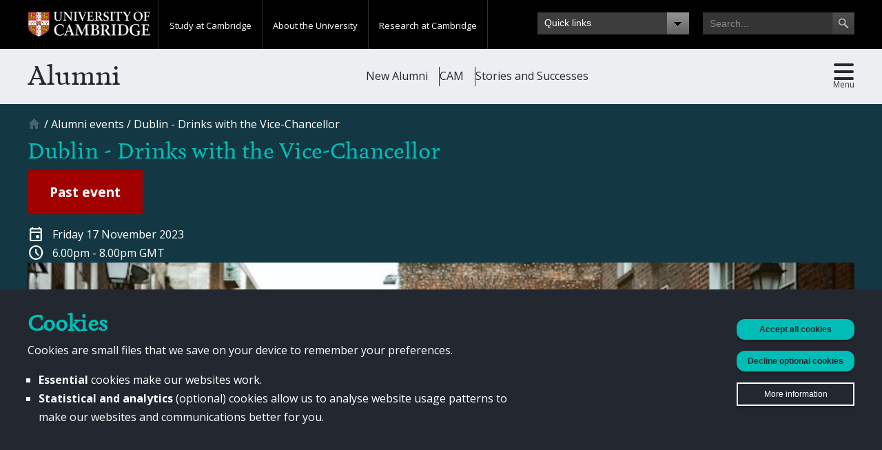

--- FILE ---
content_type: text/html; charset=utf-8
request_url: https://www.alumni.cam.ac.uk/events/dublin-drinks-with-the-vice-chancellor
body_size: 15677
content:
<!DOCTYPE html>
<html lang="en" dir="ltr"  xmlns:og="http://opengraphprotocol.org/schema/">
<head>
  <meta http-equiv="Content-Type" content="text/html; charset=utf-8" />
<link rel="shortcut icon" href="https://www.alumni.cam.ac.uk/sites/www.alumni.cam.ac.uk/files/favicon_0_1.png" type="image/png" />
<meta name="viewport" content="width=device-width, initial-scale=1, maximum-scale=5, minimum-scale=1, user-scalable=yes" />
<script type="application/ld+json">{
    "@context": "https://schema.org",
    "@graph": [
        {
            "@type": "Event",
            "@id": "https://www.alumni.cam.ac.uk/events/dublin-drinks-with-the-vice-chancellor",
            "name": "Dublin - Drinks with the Vice-Chancellor",
            "image": {
                "@type": "ImageObject",
                "url": "https://www.alumni.cam.ac.uk/sites/www.alumni.cam.ac.uk/files/styles/entity/public/images/events/dublin_unsplash_image.jpg?itok=iKN1V7Yi"
            },
            "description": "Join Professor Deborah Prentice and Cambridge alumni for an unforgettable evening of Irish hospitality and conversation at The Trinity City Hotel in the heart of this wonderful city on Friday, 17th November.",
            "startDate": "17 November 2023 - 6.00pm",
            "endDate": "17 November 2023 - 8.00pm",
            "eventAttendanceMode": "https://schema.org/OfflineEventAttendanceMode",
            "eventStatus": "https://schema.org/EventScheduled",
            "location": {
                "@type": "Place",
                "name": "The Trinity City Hotel",
                "url": "",
                "address": {
                    "@type": "PostalAddress",
                    "streetAddress": "Pearse Street",
                    "addressLocality": "Dublin",
                    "addressRegion": "",
                    "postalCode": "2D02 FW96",
                    "addressCountry": "Ireland"
                }
            }
        }
    ]
}</script>
<meta name="description" content="Join Professor Deborah Prentice and Cambridge alumni for an unforgettable evening of Irish hospitality and conversation at The Trinity City Hotel in the heart of this wonderful city on Friday, 17th November." />
<link rel="canonical" href="https://www.alumni.cam.ac.uk/events/dublin-drinks-with-the-vice-chancellor" />
<link rel="shortlink" href="https://www.alumni.cam.ac.uk/node/7381012" />
<meta property="og:site_name" content="Alumni" />
<meta property="og:type" content="article" />
<meta property="og:url" content="https://www.alumni.cam.ac.uk/events/dublin-drinks-with-the-vice-chancellor" />
<meta property="og:title" content="Dublin - Drinks with the Vice-Chancellor" />
<meta property="og:description" content="Join Professor Deborah Prentice and Cambridge alumni for an unforgettable evening of Irish hospitality and conversation at The Trinity City Hotel in the heart of this wonderful city on Friday, 17th November." />
<meta property="og:image" content="https://www.alumni.cam.ac.uk/sites/www.alumni.cam.ac.uk/files/images/events/dublin_unsplash_image.jpg" />
  <title>Dublin - Drinks with the Vice-Chancellor | Alumni</title>
  <link type="text/css" rel="stylesheet" href="https://www.alumni.cam.ac.uk/sites/www.alumni.cam.ac.uk/files/css/css_xE-rWrJf-fncB6ztZfd2huxqgxu4WO-qwma6Xer30m4.css" media="all" />
<link type="text/css" rel="stylesheet" href="https://www.alumni.cam.ac.uk/sites/www.alumni.cam.ac.uk/files/css/css_6QqcrV82geHMFQ8PU0n1HcVUZPAVnJVoqb4CLrcrLvc.css" media="all" />
<link type="text/css" rel="stylesheet" href="https://www.alumni.cam.ac.uk/sites/www.alumni.cam.ac.uk/files/css/css_Pxr987T2mzONsI62n3xtlxq4IRWp1ZTsz7iGgpYe1BA.css" media="all" />
<link type="text/css" rel="stylesheet" href="https://www.alumni.cam.ac.uk/sites/www.alumni.cam.ac.uk/files/css/css_uSjgp4cxBXY74muxRIerIh1_TVOkRBUXGGAiegn7440.css" media="print" />
<link type="text/css" rel="stylesheet" href="https://www.alumni.cam.ac.uk/sites/www.alumni.cam.ac.uk/files/css/css_m-k7ByeE4B63NVA4BiJ1HfHQ2y-MKZplm996HciAptg.css" media="all" />

<!--[if (lt IE 9)&(!IEMobile)]>
<link type="text/css" rel="stylesheet" href="https://www.alumni.cam.ac.uk/sites/www.alumni.cam.ac.uk/files/css/css_rjYR3hC_FSFT13FeqtavyFIc6hsTsjlJ_uwDurWwQYI.css" media="all" />
<![endif]-->

<!--[if gte IE 9]><!-->
<link type="text/css" rel="stylesheet" href="https://www.alumni.cam.ac.uk/sites/www.alumni.cam.ac.uk/files/css/css_PMJzJmE09qeHkziAWwK2CY88jvK-_cTZVPsFSmpBDh0.css" media="all" />
<!--<![endif]-->

    <script type="text/javascript" src="//use.typekit.com/hyb5bko.js"></script>
  <script type="text/javascript">
	try {
      Typekit.load(
          {async:true}
      );
    } catch(e) { }
  </script>

  
  <script type="text/javascript" src="https://www.alumni.cam.ac.uk/sites/www.alumni.cam.ac.uk/files/js/js_kD3CvINw99ZbLmfZTKxiHENtsog7cdEwxw-DoIQfRPM.js"></script>
<script type="text/javascript">
<!--//--><![CDATA[//><!--
// If the user has not accepted all cookies,
// prevent Google Analytics from settings cookies.
(function () {
  const cookiesArray = decodeURIComponent(document.cookie).split(';');
  if (!cookiesArray.includes(' alumni-cookie-choices=accept-all')) {
    const hostname = window.location.hostname;
    if (hostname.includes('cantab.org')) {
      window['ga-disable-G-09Y3R88ZXE'] = true;
    }
    else if (hostname.includes('philanthropy')) {
      window['ga-disable-G-M72Q3DXR9T'] = true;
    }
    // Alumni, Homerton & Darwin.
    else if (hostname.includes('alumni')) {
      window['ga-disable-G-TF3X0LR026'] = true;
    }
    else if (hostname.includes('giving.jbs')) {
      window['ga-disable-G-CR963N4CBV']= true;
    }
    // cam.ac.uk domain GA4 tracker.
    window['ga-disable-G-P8Q1QT5W4K'] = true;
    // Shorthand analytics tracker.
    window['ga-disable-UA-1936439-1'] = true;
    window['ga-disable-G-784HTPSBDE'] = true;
  }
})();

//--><!]]>
</script>
<script type="text/javascript" src="https://www.alumni.cam.ac.uk/sites/www.alumni.cam.ac.uk/files/js/js_TVTqjz8JHRb2KK9hlzuk0YsjzD013dKyYX_OTz-2VXU.js"></script>
<script type="text/javascript" src="https://www.alumni.cam.ac.uk/sites/www.alumni.cam.ac.uk/files/js/js_Aq-3k2iOI0lMYnqyMqyM7Wv_vBGonA0shYjzXBppcXc.js"></script>
<script type="text/javascript" src="https://www.alumni.cam.ac.uk/sites/www.alumni.cam.ac.uk/files/js/js_DgcUuu97MclTZPMV7Tbk_yJbgZEXREt2ASmdmM1fLoc.js"></script>
<script type="text/javascript" src="https://www.googletagmanager.com/gtag/js?id=G-TF3X0LR026"></script>
<script type="text/javascript">
<!--//--><![CDATA[//><!--
window.dataLayer = window.dataLayer || [];function gtag(){dataLayer.push(arguments)};gtag("js", new Date());gtag("config", "G-TF3X0LR026", {"groups":"default","anonymize_ip":true});gtag("config", "G-P8Q1QT5W4K", {"groups":"default","anonymize_ip":true});
//--><!]]>
</script>
<script type="text/javascript" src="https://www.alumni.cam.ac.uk/sites/www.alumni.cam.ac.uk/files/js/js_5ME3uF3m4CbuukC-igeMQw8DFacqTwu_Bm0WMZRlffY.js"></script>
<script type="text/javascript">
<!--//--><![CDATA[//><!--
var cam_theme_path = 'sites/www.alumni.cam.ac.uk/modules/patched/gmap/markers/cudar/m';
//--><!]]>
</script>
<script type="text/javascript" src="https://www.alumni.cam.ac.uk/sites/www.alumni.cam.ac.uk/files/js/js_yJCeQ4M7-uubRCNn5QUR2Lo-PcC3StO6ce7EQGstkFw.js"></script>
<script type="text/javascript" src="https://maps.googleapis.com/maps/api/js?v=3&amp;language=en&amp;sensor=false&amp;libraries=geometry&amp;key=AIzaSyDSLbqMXsoDl_pj1jBglJclYTOJbXtPmvY"></script>
<script type="text/javascript" src="https://www.alumni.cam.ac.uk/sites/www.alumni.cam.ac.uk/files/js/js_EK2HzqYcvwJN_3XfzpfqmLOmrehDWQQ50tCdugGvUbM.js"></script>
<script type="text/javascript" src="/sites/www.alumni.cam.ac.uk/files/js/gmap_markers.js"></script>
<script type="text/javascript" src="https://www.alumni.cam.ac.uk/sites/www.alumni.cam.ac.uk/files/js/js_TqfCQmF0ScIqiMQwyNOd5E4-xDPBaAax4p5KmLdoXtI.js"></script>
<script type="text/javascript" src="https://www.alumni.cam.ac.uk/sites/www.alumni.cam.ac.uk/files/js/js_EI-LG_D5o5wYyucsxXXCTXc0ZGf9zad-CBG3JN7Bi2I.js"></script>
<script type="text/javascript" src="https://www.alumni.cam.ac.uk/sites/www.alumni.cam.ac.uk/files/js/js_2fWpE69WdYBSz1k7ALliZzsuREL1DGgfw6NPPHknlQs.js"></script>
<script type="text/javascript">
<!--//--><![CDATA[//><!--
jQuery.extend(Drupal.settings, {"basePath":"\/","pathPrefix":"","setHasJsCookie":0,"ajaxPageState":{"theme":"alumni","theme_token":"L8LLEehF3UQoi63COPzHd2zDMterahopo1Q1857t8Eg","js":{"sites\/www.alumni.cam.ac.uk\/modules\/custom\/cudar\/js\/cookie_iframe_enabler.js":1,"0":1,"1":1,"sites\/www.alumni.cam.ac.uk\/modules\/contrib\/eu_cookie_compliance\/js\/eu_cookie_compliance.min.js":1,"sites\/www.alumni.cam.ac.uk\/modules\/patched\/flexslider\/assets\/js\/flexslider.load.js":1,"sites\/www.alumni.cam.ac.uk\/modules\/contrib\/browserclass\/js\/browserclass.js":1,"sites\/www.alumni.cam.ac.uk\/modules\/contrib\/jquery_update\/replace\/jquery\/1.12\/jquery.min.js":1,"misc\/jquery-extend-3.4.0.js":1,"misc\/jquery-html-prefilter-3.5.0-backport.js":1,"misc\/jquery.once.js":1,"misc\/drupal.js":1,"sites\/www.alumni.cam.ac.uk\/modules\/contrib\/equalheights\/jquery.equalheights.js":1,"sites\/www.alumni.cam.ac.uk\/modules\/contrib\/jquery_update\/js\/jquery_browser.js":1,"2":1,"sites\/www.alumni.cam.ac.uk\/modules\/contrib\/eu_cookie_compliance\/js\/jquery.cookie-1.4.1.min.js":1,"sites\/www.alumni.cam.ac.uk\/modules\/custom\/alumni_groups_2\/script.js":1,"sites\/www.alumni.cam.ac.uk\/modules\/custom\/cudar\/js\/scroll_to_destination_anchors.js":1,"sites\/www.alumni.cam.ac.uk\/modules\/custom\/cudar\/js\/display_share_options.js":1,"sites\/www.alumni.cam.ac.uk\/modules\/custom\/cudar\/js\/webinsights_tracking.js":1,"sites\/www.alumni.cam.ac.uk\/modules\/contrib\/entityreference\/js\/entityreference.js":1,"sites\/www.alumni.cam.ac.uk\/modules\/contrib\/equalheights\/equalheights.js":1,"sites\/www.alumni.cam.ac.uk\/modules\/custom\/cudar_civicrm_profiles\/js\/validation.js":1,"sites\/www.alumni.cam.ac.uk\/modules\/custom\/cudar_civicrm_profiles\/js\/comms_prefs.js":1,"sites\/www.alumni.cam.ac.uk\/modules\/custom\/cudar_civicrm_profiles\/js\/other_titles.js":1,"sites\/www.alumni.cam.ac.uk\/libraries\/imagesloaded\/jquery.imagesloaded.min.js":1,"sites\/www.alumni.cam.ac.uk\/modules\/contrib\/google_analytics\/googleanalytics.js":1,"https:\/\/www.googletagmanager.com\/gtag\/js?id=G-TF3X0LR026":1,"3":1,"sites\/www.alumni.cam.ac.uk\/modules\/custom\/cudar\/js\/events.js":1,"sites\/www.alumni.cam.ac.uk\/modules\/contrib\/field_group\/field_group.js":1,"sites\/www.alumni.cam.ac.uk\/libraries\/flexslider\/jquery.flexslider-min.js":1,"4":1,"sites\/www.alumni.cam.ac.uk\/modules\/contrib\/extlink\/js\/extlink.js":1,"sites\/www.alumni.cam.ac.uk\/modules\/patched\/gmap\/js\/gmap.js":1,"https:\/\/maps.googleapis.com\/maps\/api\/js?v=3\u0026language=en\u0026sensor=false\u0026libraries=geometry\u0026key=AIzaSyDSLbqMXsoDl_pj1jBglJclYTOJbXtPmvY":1,"sites\/www.alumni.cam.ac.uk\/modules\/patched\/gmap\/js\/icon.js":1,"sites\/www.alumni.cam.ac.uk\/modules\/patched\/gmap\/js\/marker.js":1,"sites\/www.alumni.cam.ac.uk\/modules\/patched\/gmap\/js\/highlight.js":1,"sites\/www.alumni.cam.ac.uk\/modules\/patched\/gmap\/js\/poly.js":1,"\/sites\/www.alumni.cam.ac.uk\/files\/js\/gmap_markers.js":1,"sites\/www.alumni.cam.ac.uk\/modules\/patched\/gmap\/js\/markerloader_static.js":1,"sites\/www.alumni.cam.ac.uk\/modules\/patched\/gmap\/thirdparty\/markerclusterer_packed_custom.js":1,"sites\/www.alumni.cam.ac.uk\/modules\/patched\/gmap\/js\/markerclusterer_marker.js":1,"sites\/www.alumni.cam.ac.uk\/themes\/alumni\/js\/jquery.touchwipe.min.js":1,"sites\/www.alumni.cam.ac.uk\/themes\/alumni\/js\/jquery.ba-resize.min.js":1,"sites\/www.alumni.cam.ac.uk\/themes\/alumni\/js\/mobile_navigation.js":1,"sites\/www.alumni.cam.ac.uk\/themes\/alumni\/js\/modernizr.js":1,"sites\/www.alumni.cam.ac.uk\/themes\/alumni\/js\/custom.js":1,"sites\/www.alumni.cam.ac.uk\/themes\/alumni\/js\/main.js":1,"sites\/www.alumni.cam.ac.uk\/themes\/omega\/omega\/js\/jquery.formalize.js":1,"sites\/www.alumni.cam.ac.uk\/themes\/omega\/omega\/js\/omega-mediaqueries.js":1,"sites\/www.alumni.cam.ac.uk\/themes\/omega\/omega\/js\/omega-equalheights.js":1},"css":{"modules\/system\/system.base.css":1,"modules\/system\/system.menus.css":1,"modules\/system\/system.messages.css":1,"modules\/system\/system.theme.css":1,"sites\/www.alumni.cam.ac.uk\/modules\/custom\/alumni_groups_2\/style.css":1,"modules\/field\/theme\/field.css":1,"modules\/node\/node.css":1,"modules\/user\/user.css":1,"sites\/www.alumni.cam.ac.uk\/modules\/contrib\/extlink\/css\/extlink.css":1,"sites\/www.alumni.cam.ac.uk\/modules\/patched\/views\/css\/views.css":1,"sites\/www.alumni.cam.ac.uk\/modules\/contrib\/ctools\/css\/ctools.css":1,"sites\/www.alumni.cam.ac.uk\/modules\/custom\/cudar\/components\/cookies_banner\/css\/cookies_banner.css":1,"sites\/www.alumni.cam.ac.uk\/themes\/alumni\/components\/cookies_banner\/css\/alumni_cookies_banner.css":1,"sites\/www.alumni.cam.ac.uk\/modules\/custom\/cudar\/css\/iframe-cookie-message.css":1,"sites\/www.alumni.cam.ac.uk\/modules\/custom\/cudar_civicrm_profiles\/css\/cudar_civicrm_profiles.css":1,"sites\/www.alumni.cam.ac.uk\/modules\/contrib\/panels\/css\/panels.css":1,"sites\/www.alumni.cam.ac.uk\/modules\/contrib\/eu_cookie_compliance\/css\/eu_cookie_compliance.bare.css":1,"sites\/www.alumni.cam.ac.uk\/modules\/contrib\/civicrm\/css\/crm-i.css":1,"sites\/www.alumni.cam.ac.uk\/modules\/contrib\/civicrm\/css\/civicrm.css":1,"sites\/www.alumni.cam.ac.uk\/modules\/patched\/flexslider\/assets\/css\/flexslider_img.css":1,"sites\/www.alumni.cam.ac.uk\/libraries\/flexslider\/flexslider.css":1,"sites\/www.alumni.cam.ac.uk\/modules\/patched\/gmap\/gmap.css":1,"sites\/www.alumni.cam.ac.uk\/themes\/alumni\/css\/print.css":1,"sites\/www.alumni.cam.ac.uk\/themes\/omega\/alpha\/css\/alpha-reset.css":1,"sites\/www.alumni.cam.ac.uk\/themes\/omega\/alpha\/css\/alpha-mobile.css":1,"sites\/www.alumni.cam.ac.uk\/themes\/omega\/alpha\/css\/alpha-alpha.css":1,"sites\/www.alumni.cam.ac.uk\/themes\/omega\/omega\/css\/formalize.css":1,"sites\/www.alumni.cam.ac.uk\/themes\/omega\/omega\/css\/omega-forms.css":1,"sites\/www.alumni.cam.ac.uk\/themes\/alumni\/css\/global.css":1,"sites\/www.alumni.cam.ac.uk\/themes\/alumni\/css\/themes.css":1,"sites\/www.alumni.cam.ac.uk\/themes\/alumni\/css\/campaign.css":1,"sites\/www.alumni.cam.ac.uk\/themes\/alumni\/css\/custom.css":1,"sites\/www.alumni.cam.ac.uk\/themes\/alumni\/css\/civicrm-custom.css":1,"ie::normal::sites\/www.alumni.cam.ac.uk\/themes\/alumni\/css\/alumni-alpha-default.css":1,"ie::normal::sites\/www.alumni.cam.ac.uk\/themes\/alumni\/css\/alumni-alpha-default-normal.css":1,"ie::normal::sites\/www.alumni.cam.ac.uk\/themes\/omega\/alpha\/css\/grid\/alpha_default\/normal\/alpha-default-normal-12.css":1,"narrow::sites\/www.alumni.cam.ac.uk\/themes\/alumni\/css\/alumni-alpha-default.css":1,"narrow::sites\/www.alumni.cam.ac.uk\/themes\/alumni\/css\/alumni-alpha-default-narrow.css":1,"sites\/www.alumni.cam.ac.uk\/themes\/omega\/alpha\/css\/grid\/alpha_default\/narrow\/alpha-default-narrow-12.css":1,"normal::sites\/www.alumni.cam.ac.uk\/themes\/alumni\/css\/alumni-alpha-default.css":1,"normal::sites\/www.alumni.cam.ac.uk\/themes\/alumni\/css\/alumni-alpha-default-normal.css":1,"sites\/www.alumni.cam.ac.uk\/themes\/omega\/alpha\/css\/grid\/alpha_default\/normal\/alpha-default-normal-12.css":1,"wide::sites\/www.alumni.cam.ac.uk\/themes\/alumni\/css\/alumni-alpha-default.css":1,"wide::sites\/www.alumni.cam.ac.uk\/themes\/alumni\/css\/alumni-alpha-default-wide.css":1,"sites\/www.alumni.cam.ac.uk\/themes\/omega\/alpha\/css\/grid\/alpha_default\/wide\/alpha-default-wide-12.css":1}},"better_exposed_filters":{"views":{"event_subevents":{"displays":{"block_1":{"filters":[]},"block_2":{"filters":[]},"block":{"filters":[]}}},"related_links":{"displays":{"block":{"filters":[]}}},"article_media_small_large_bl_conditional_display":{"displays":{"block":{"filters":[]}}}}},"equalHeightsModule":{"classes":[{"selector":".region-content .block-views:not(\u0027.no-equal-heights\u0027) .view.view-travel-trips \u003E .view-content \u003E .views-row","mediaquery":"","minheight":"","maxheight":"","overflow":"hidden"},{"selector":".region-content .block-views:not(\u0027.no-equal-heights\u0027) .view.view-teasers-overlay \u003E .view-content \u003E .views-row","mediaquery":"","minheight":"","maxheight":"","overflow":"hidden"},{"selector":".cam-yours-support-our-community .views-row","mediaquery":"","minheight":"","maxheight":"","overflow":"hidden"},{"selector":".cam-staff-landing-block","mediaquery":"","minheight":"","maxheight":"","overflow":"auto"},{"selector":".cam-container-2-col-wide-teaser .field-name-field-featured-content \u003E .field-items \u003E .field-item, .cam-container-3-col-wide-teaser-dark .field-name-field-featured-content \u003E .field-items \u003E .field-item","mediaquery":"","minheight":"","maxheight":"","overflow":"hidden"},{"selector":".cam-content .cam-alumni-email-featured-blocks .grid-4 .cam-box-inner","mediaquery":"","minheight":"","maxheight":"","overflow":"hidden"},{"selector":".cam-content .cam-container-3-col .views-row","mediaquery":"","minheight":"","maxheight":"","overflow":"hidden"}],"imagesloaded_ie8":1},"eu_cookie_compliance":{"cookie_policy_version":"2.0.0","popup_enabled":1,"popup_agreed_enabled":0,"popup_hide_agreed":0,"popup_clicking_confirmation":false,"popup_scrolling_confirmation":false,"popup_html_info":"\u003Cdiv class=\u0022eu-cookie-compliance-banner eu-cookie-compliance-banner-info eu-cookie-compliance-banner--opt-in\u0022\u003E\n  \u003Cdiv class=\u0022cudar-cookie-banner\u0022\u003E\n    \u003Cdiv class=\u0022cudar-cookie-header\u0022\u003E\n      \u003Ch1\u003ECookies\u003C\/h1\u003E\n    \u003C\/div\u003E\n\n    \u003Cdiv class=\u0022popup-content info cudar-cookie-banner-info\u0022\u003E\n\n      \u003Cdiv id=\u0022popup-text\u0022 class=\u0022cudar-consent-message\u0022\u003E\n        \u003Cp\u003ECookies are small files that we save on your device to remember your\n          preferences.\u003C\/p\u003E\n        \u003Cul\u003E\n          \u003Cli\u003E\u003Cstrong\u003EEssential\u003C\/strong\u003E cookies make our websites work.\n          \u003C\/li\u003E\n          \u003Cli\u003E\n            \u003Cstrong\u003EStatistical and analytics\u003C\/strong\u003E (optional) cookies allow us to\n            analyse website usage patterns to make our websites and\n            communications better for you.\n          \u003C\/li\u003E\n        \u003C\/ul\u003E\n      \u003C\/div\u003E\n\n      \u003Cdiv id=\u0022popup-buttons\u0022 class=\u0022cudar-cookie-buttons\u0022\u003E\n        \u003Cbutton type=\u0022button\u0022 class=\u0022find-more-button eu-cookie-compliance-more-button cudar-button\n        cudar-consent-more-info\u0022\u003E\n          More information\n        \u003C\/button\u003E\n\n        \u003Cbutton type=\u0022button\u0022 class=\u0022agree-button cudar-button\u0022\u003E\n          Accept all cookies\n        \u003C\/button\u003E\n\n        \u003Cbutton type=\u0022button\u0022 class=\u0022decline-button cudar-button\u0022\u003E\n          Decline optional cookies\n        \u003C\/button\u003E\n      \u003C\/div\u003E\n\n    \u003C\/div\u003E\n  \u003C\/div\u003E\n\u003C\/div\u003E","use_mobile_message":false,"mobile_popup_html_info":"\u003Cdiv class=\u0022eu-cookie-compliance-banner eu-cookie-compliance-banner-info eu-cookie-compliance-banner--opt-in\u0022\u003E\n  \u003Cdiv class=\u0022cudar-cookie-banner\u0022\u003E\n    \u003Cdiv class=\u0022cudar-cookie-header\u0022\u003E\n      \u003Ch1\u003ECookies\u003C\/h1\u003E\n    \u003C\/div\u003E\n\n    \u003Cdiv class=\u0022popup-content info cudar-cookie-banner-info\u0022\u003E\n\n      \u003Cdiv id=\u0022popup-text\u0022 class=\u0022cudar-consent-message\u0022\u003E\n        \u003Cp\u003ECookies are small files that we save on your device to remember your\n          preferences.\u003C\/p\u003E\n        \u003Cul\u003E\n          \u003Cli\u003E\u003Cstrong\u003EEssential\u003C\/strong\u003E cookies make our websites work.\n          \u003C\/li\u003E\n          \u003Cli\u003E\n            \u003Cstrong\u003EStatistical and analytics\u003C\/strong\u003E (optional) cookies allow us to\n            analyse website usage patterns to make our websites and\n            communications better for you.\n          \u003C\/li\u003E\n        \u003C\/ul\u003E\n      \u003C\/div\u003E\n\n      \u003Cdiv id=\u0022popup-buttons\u0022 class=\u0022cudar-cookie-buttons\u0022\u003E\n        \u003Cbutton type=\u0022button\u0022 class=\u0022find-more-button eu-cookie-compliance-more-button cudar-button\n        cudar-consent-more-info\u0022\u003E\n          More information\n        \u003C\/button\u003E\n\n        \u003Cbutton type=\u0022button\u0022 class=\u0022agree-button cudar-button\u0022\u003E\n          Accept all cookies\n        \u003C\/button\u003E\n\n        \u003Cbutton type=\u0022button\u0022 class=\u0022decline-button cudar-button\u0022\u003E\n          Decline optional cookies\n        \u003C\/button\u003E\n      \u003C\/div\u003E\n\n    \u003C\/div\u003E\n  \u003C\/div\u003E\n\u003C\/div\u003E\n","mobile_breakpoint":"768","popup_html_agreed":"\u003Cdiv\u003E\n  \u003Cdiv class=\u0022popup-content agreed\u0022\u003E\n    \u003Cdiv id=\u0022popup-text\u0022\u003E\n      \u003Ch2\u003EThank you for accepting cookies\u003C\/h2\u003E\n\u003Cp\u003EYou can now hide this message or find out more about cookies.\u003C\/p\u003E\n    \u003C\/div\u003E\n    \u003Cdiv id=\u0022popup-buttons\u0022\u003E\n      \u003Cbutton type=\u0022button\u0022 class=\u0022hide-popup-button eu-cookie-compliance-hide-button\u0022\u003EHide\u003C\/button\u003E\n              \u003Cbutton type=\u0022button\u0022 class=\u0022find-more-button eu-cookie-compliance-more-button-thank-you\u0022 \u003EMore info\u003C\/button\u003E\n          \u003C\/div\u003E\n  \u003C\/div\u003E\n\u003C\/div\u003E","popup_use_bare_css":1,"popup_height":"auto","popup_width":0,"popup_delay":700,"popup_link":"\/privacy-policy-and-cookies","popup_link_new_window":0,"popup_position":null,"fixed_top_position":1,"popup_language":"en","store_consent":false,"better_support_for_screen_readers":0,"reload_page":1,"domain":".alumni.cam.ac.uk","domain_all_sites":1,"popup_eu_only_js":0,"cookie_lifetime":"365","cookie_session":false,"disagree_do_not_show_popup":0,"method":"opt_in","allowed_cookies":"alumni-exit-intent-phase-2-seen\r\nalumni-exit-intent-seen","withdraw_markup":"\u003Cbutton type=\u0022button\u0022 class=\u0022eu-cookie-withdraw-tab\u0022\u003EPrivacy settings\u003C\/button\u003E\n\u003Cdiv class=\u0022eu-cookie-withdraw-banner\u0022\u003E\n  \u003Cdiv class=\u0022popup-content info\u0022\u003E\n    \u003Cdiv id=\u0022popup-text\u0022\u003E\n      \u003Ch2\u003EWe use cookies on this site to enhance your user experience\u003C\/h2\u003E\n\u003Cp\u003EYou have given your consent for us to set cookies.\u003C\/p\u003E\n    \u003C\/div\u003E\n    \u003Cdiv id=\u0022popup-buttons\u0022\u003E\n      \u003Cbutton type=\u0022button\u0022 class=\u0022eu-cookie-withdraw-button\u0022\u003EWithdraw consent\u003C\/button\u003E\n    \u003C\/div\u003E\n  \u003C\/div\u003E\n\u003C\/div\u003E\n","withdraw_enabled":false,"withdraw_button_on_info_popup":0,"cookie_categories":[],"cookie_categories_details":[],"enable_save_preferences_button":1,"cookie_name":"alumni-cookie-choices","cookie_value_disagreed":"essential-only","cookie_value_agreed_show_thank_you":"1","cookie_value_agreed":"accept-all","containing_element":"body","automatic_cookies_removal":1,"close_button_action":"close_banner"},"googleanalytics":{"account":["G-TF3X0LR026","G-P8Q1QT5W4K"],"trackOutbound":1,"trackMailto":1,"trackDownload":1,"trackDownloadExtensions":"7z|aac|arc|arj|asf|asx|avi|bin|csv|doc|exe|flv|gif|gz|gzip|hqx|jar|jpe?g|js|mp(2|3|4|e?g)|mov(ie)?|msi|msp|pdf|phps|png|ppt|qtm?|ra(m|r)?|sea|sit|tar|tgz|torrent|txt|wav|wma|wmv|wpd|xls|xml|z|zip"},"cudar":{"currentNid":"7381012"},"flexslider":{"optionsets":{"no_pager_sliding":{"namespace":"flex-","selector":".slides \u003E li","easing":"swing","direction":"horizontal","reverse":false,"smoothHeight":false,"startAt":0,"animationSpeed":600,"initDelay":0,"useCSS":true,"touch":false,"video":false,"keyboard":false,"multipleKeyboard":false,"mousewheel":0,"controlsContainer":".flex-control-nav-container","sync":"","asNavFor":"","itemWidth":0,"itemMargin":0,"minItems":0,"maxItems":0,"move":0,"animation":"fade","slideshow":true,"slideshowSpeed":"7000","directionNav":true,"controlNav":false,"prevText":"Previous","nextText":"Next","pausePlay":false,"pauseText":"Pause","playText":"Play","randomize":false,"thumbCaptions":false,"thumbCaptionsBoth":false,"animationLoop":true,"pauseOnAction":true,"pauseOnHover":false,"manualControls":""}},"instances":{"flexslider-1":"no_pager_sliding"}},"gmap":{"auto2map":{"width":"100%","height":"300px","zoom":9,"maxzoom":"14","controltype":"Small","pancontrol":1,"streetviewcontrol":0,"align":"None","maptype":"Map","mtc":"standard","baselayers":{"Map":1,"Satellite":1,"Hybrid":1},"styles":{"line_default":["0000ff","5","45","",""],"poly_default":["000000","3","25","ff0000","45"],"highlight_color":"ff0000"},"line_colors":["#00cc00","#ff0000","#0000ff"],"behavior":{"locpick":false,"nodrag":0,"nokeyboard":1,"nomousezoom":1,"nocontzoom":0,"autozoom":1,"dynmarkers":0,"overview":0,"collapsehack":0,"scale":0,"extramarkerevents":false,"clickableshapes":false,"highlight":0},"markermode":"0","id":"auto2map","latitude":"53.343949","longitude":"-6.247708","markers":[{"latitude":"53.343949","longitude":"-6.247708","markername":"blue","offset":0,"text":"\u003Cdiv class=\u0022gmap-popup\u0022\u003E\u003Ch4\u003EThe Trinity City Hotel \u003C\/h4\u003E\u003Cdiv class=\u0022location vcard\u0022 itemscope itemtype=\u0022http:\/\/schema.org\/PostalAddress\u0022\u003E\n  \u003Cdiv class=\u0022adr\u0022\u003E\n    \n          \u003Cdiv class=\u0022street-address\u0022\u003E\n        \u003Cspan itemprop=\u0022streetAddress\u0022\u003EPearse Street\u003C\/span\u003E\n      \u003C\/div\u003E\n    \n    \n          \u003Cdiv class=\u0022locality\u0022 itemprop=\u0022addressLocality\u0022\u003EDublin\u003C\/div\u003E\n    \n    \n          \u003Cdiv class=\u0022postal-code\u0022 itemprop=\u0022postalCode\u0022\u003E2D02 FW96\u003C\/div\u003E\n    \n          \u003Cdiv class=\u0022country-name\u0022 itemprop=\u0022addressCountry\u0022\u003EIreland\u003C\/div\u003E\n      \u003C\/div\u003E\n\u003C\/div\u003E\n\u003C\/div\u003E"}]}},"gmap_markermanager":{"filename":"markerclusterer_packed_custom.js","gridSize":40,"maxZoom":15,"styles":[]},"extlink":{"extTarget":"_blank","extClass":0,"extLabel":"(link is external)","extImgClass":0,"extIconPlacement":0,"extSubdomains":1,"extExclude":"","extInclude":"","extCssExclude":"","extCssExplicit":"","extAlert":0,"extAlertText":"This link will take you to an external web site.","mailtoClass":0,"mailtoLabel":"(link sends e-mail)","extUseFontAwesome":0},"omega":{"layouts":{"primary":"normal","order":["narrow","normal","wide"],"queries":{"narrow":"all and (min-width: 740px) and (min-device-width: 740px), (max-device-width: 800px) and (min-width: 740px) and (orientation:landscape)","normal":"all and (min-width: 980px) and (min-device-width: 980px), all and (max-device-width: 1024px) and (min-width: 1024px) and (orientation:landscape)","wide":"all and (min-width: 1220px)"}}}});
//--><!]]>
</script>
</head>
<body class="html not-front not-logged-in page-node page-node- page-node-7381012 node-type-event domain-dev2-alumni-internal-admin-cam-ac-uk context-events theme_alumni">
 <noscript>
    <div id="js-disable-message-container"></div>
  </noscript>
  <div id="skip-link">
    <a href="#main-content" class="element-invisible element-focusable">Skip to main content</a>
  </div>
    

<div class="page clearfix" id="page">
      <header id="section-header" class="section section-header">
  <div id="zone-user-wrapper" class="zone-wrapper zone-user-wrapper clearfix cam-global-header ">  
  <div id="zone-user" class="zone zone-user clearfix container-12">
    
<div class="grid-2 region region-user-first cam-global-logo alpha omega" id="region-user-first">
  <div class="region-inner region-user-first-inner">
    <div class="block block-block cam-global-logo-container contextual-links-region block-1 block-block-1 even block-without-title" id="block-block-1">
      <div class="block-inner clearfix">
        <div class="content clearfix">
          <p><a href="http://www.cam.ac.uk"><img width="178" height="38" alt="University of Cambridge" src="/sites/www.alumni.cam.ac.uk/themes/university_of_cambridge/images/interface/main-logo-small.png"></a></p>
        </div>
      </div>
    </div>
  </div>
</div>

<div class="grid-6 region region-user-second cam-global-navigation alpha omega " id="region-user-second">
  <div class="region-inner region-user-second-inner">
        <div class="block block-menu-block cam-global-navigation-headers contextual-links-region block-10 block-menu-block-10 odd block-without-title" id="block-menu-block-10">
      <div class="block-inner clearfix">
        <div class="content clearfix">
          <div class="menu-block-wrapper menu-block-10 menu-name-main-menu parent-mlid-0 menu-level-1">
            <ul class="menu">
              <li class="first leaf has-children menu-mlid-826"><a href="http://www.cam.ac.uk/study-at-cambridge" class="hide-from-mobile-view menu-link-study-at-cambridge">Study at Cambridge</a></li>
              <li class="leaf has-children menu-mlid-827"><a href="http://www.cam.ac.uk/about-the-university" class="hide-from-mobile-view menu-link-about-the-university">About the University</a></li>
              <li class="last leaf has-children menu-mlid-828"><a href="http://www.cam.ac.uk/research" class="hide-from-mobile-view menu-link-research-at-cambridge">Research at Cambridge</a></li>
            </ul>
          </div>
        </div>
      </div>
    </div>
  </div>
</div>

<div class="grid-2 region region-user-third cam-global-quicklinks alpha omega " id="region-user-third">
  <div class="region-inner region-user-third-inner">
        <div class="region-inner region-user-third-inner">
      <section class="block block-menu-block contextual-links-region block-13 block-menu-block-13 odd" id="block-menu-block-13">
        <div class="block-inner clearfix">
          <h2 class="block-title">Quick links</h2>
          <div class="content clearfix">
            <div class="menu-block-wrapper menu-block-13 menu-name-menu-global-quicklinks parent-mlid-0 menu-level-1">
              <ul class="menu">
                <li class="first leaf menu-mlid-1314"><a href="http://www.cam.ac.uk/colleges-and-departments">Colleges and departments</a></li>
                <li class="leaf menu-mlid-1317"><a href="http://www.cam.ac.uk/email-and-phone-search">Email and phone search</a></li>
                <li class="leaf menu-mlid-1312"><a href="http://www.alumni.cam.ac.uk/">For alumni</a></li>
                <li class="leaf menu-mlid-1313"><a href="http://www.cam.ac.uk/for-business">For business</a></li>
                <li class="leaf menu-mlid-1311"><a href="http://www.admin.cam.ac.uk/students/gateway/">For current students</a></li>
                <li class="leaf menu-mlid-1310"><a href="http://www.cam.ac.uk/for-staff">For staff</a></li>
                <li class="leaf menu-mlid-1315"><a href="http://www.cam.ac.uk/libraries-and-facilities">Libraries and facilities</a></li>
                <li class="last leaf menu-mlid-1316"><a href="http://www.cam.ac.uk/museums-and-collections">Museum and collections</a></li>
              </ul>
            </div>
          </div>
        </div>
      </section>
    </div>
  </div>
</div>
<div class="grid-2 region region-user-fourth cam-global-search alpha omega " id="region-user-fourth">
  <div class="region-inner region-user-fourth-inner">
    <div class="block block-block block-51 block-block-51 odd block-without-title" id="block-block-51">
  <div class="block-inner clearfix">
                
    <div class="content clearfix">
      <form id="search-block-form" action="https://search.cam.ac.uk/web" method="get" accept-charset="UTF-8">
<div>
<div class="container-inline">
<h2 class="element-invisible">Search form</h2>
<div class="form-item form-type-textfield form-item-search-block-form"><label class="element-invisible" for="edit-search-block-form--2">Search </label> <input id="edit-search-block-form--2" class="form-text" title="Enter the terms you wish to search for." type="text" name="query" placeholder="Search..." value="" size="15" maxlength="128" /></div>
<input type="hidden" name="inst" value="udu" />
<input type="hidden" name="tag" value="darar" />
<div id="edit-actions" class="form-actions form-wrapper"><input id="edit-submit--3" class="form-submit" type="submit" value="Search" /></div>
</div>
</div>
</form>    </div>
  </div>
</div>  </div>
</div>  </div>
</div>  
  <div id="zone-global" class="zone zone-global clearfix cam-global container-12">
    <div class="grid-12 region region-global-menu cam-global-menu alpha omega" id="region-global-menu">
  <div class="region-inner region-global-menu-inner">
    <div class="block block-menu-block cam-global-navigation-slidedown block-11 block-menu-block-11 odd block-without-title" id="block-menu-block-11">
  <div class="block-inner clearfix">
                
    <div class="content clearfix">
      <div class="menu-block-wrapper menu-block-11 menu-name-main-menu parent-mlid-0 menu-level-1">
  <ul class="menu"><li class="first expanded menu-mlid-826"><a href="http://www.cam.ac.uk/study-at-cambridge" class="hide-from-mobile-view menu-link-study-at-cambridge">Study at Cambridge</a><ul class="menu"><li class="first last expanded menu-mlid-768"><a href="http://www.cam.ac.uk/study-at-cambridge">Study at Cambridge</a><ul class="menu"><li class="first expanded menu-mlid-771"><a href="https://www.undergraduate.study.cam.ac.uk/?ucam-ref=global-header" title="http://www.study.cam.ac.uk/undergraduate/">Undergraduate</a><ul class="menu"><li class="first leaf menu-mlid-772"><a href="https://www.undergraduate.study.cam.ac.uk/courses?ucam-ref=global-header">Courses</a></li>
<li class="leaf menu-mlid-778"><a href="https://www.undergraduate.study.cam.ac.uk/applying?ucam-ref=global-header">Applying</a></li>
<li class="leaf menu-mlid-779"><a href="https://www.undergraduate.study.cam.ac.uk/events/cambridge-open-days?ucam-ref=global-header">Events and open days</a></li>
<li class="last leaf menu-mlid-780"><a href="https://www.undergraduate.study.cam.ac.uk/finance?ucam-ref=global-header">Fees and finance</a></li>
</ul></li>
<li class="expanded menu-mlid-773"><a href="https://www.graduate.study.cam.ac.uk/?ucam-ref=global-header">Postgraduate</a><ul class="menu"><li class="first leaf menu-mlid-829"><a href="http://www.graduate.study.cam.ac.uk/why-cambridge/welcome-vice-chancellor?ucam-ref=global-header">Why Cambridge?</a></li>
<li class="leaf menu-mlid-830"><a href="http://www.graduate.study.cam.ac.uk/courses?ucam-ref=global-header">Postgraduate courses</a></li>
<li class="leaf menu-mlid-831"><a href="http://www.graduate.study.cam.ac.uk/how-do-i-apply?ucam-ref=global-header">How to apply</a></li>
<li class="leaf menu-mlid-832"><a href="https://www.admin.cam.ac.uk/students/studentregistry/fees/?ucam-ref=global-header">Fees and funding</a></li>
<li class="last leaf menu-mlid-833"><a href="http://www.graduate.study.cam.ac.uk/faqs/applicant?ucam-ref=global-header">Frequently asked questions</a></li>
</ul></li>
<li class="leaf menu-mlid-774"><a href="http://www.internationalstudents.cam.ac.uk/?ucam-ref=global-header">International students</a></li>
<li class="leaf menu-mlid-775"><a href="http://www.ice.cam.ac.uk/?ucam-ref=global-header">Continuing education</a></li>
<li class="leaf menu-mlid-776"><a href="http://www.epe.admin.cam.ac.uk/?ucam-ref=global-header">Executive and professional education</a></li>
<li class="last leaf menu-mlid-777"><a href="http://www.educ.cam.ac.uk/?ucam-ref=global-header">Courses in education</a></li>
</ul></li>
</ul></li>
<li class="expanded menu-mlid-827"><a href="http://www.cam.ac.uk/about-the-university" class="hide-from-mobile-view menu-link-about-the-university">About the University</a><ul class="menu"><li class="first last expanded menu-mlid-769"><a href="https://www.cam.ac.uk/about-the-university">About the University</a><ul class="menu"><li class="first leaf menu-mlid-819"><a href="https://www.cam.ac.uk/about-the-university/how-the-university-and-colleges-work">How the University and Colleges work</a></li>
<li class="leaf menu-mlid-725172 cam-hide-link-in-footer"><a href="https://www.cam.ac.uk/about-the-university/view-and-download-the-annual-report?ucam-ref=global-header">Annual report</a></li>
<li class="leaf menu-mlid-822"><a href="https://www.cam.ac.uk/news?ucam-ref=global-header">News</a></li>
<li class="leaf menu-mlid-725182 cam-hide-link-in-footer"><a href="https://www.cam.ac.uk/about-the-university/term-dates-and-calendars?ucam-ref=global-header">Term dates</a></li>
<li class="leaf menu-mlid-725192 cam-hide-link-in-footer"><a href="http://www.equality.admin.cam.ac.uk/?ucam-ref=global-header">Equality and diversity</a></li>
<li class="leaf menu-mlid-725202"><a href="https://www.admin.cam.ac.uk/whatson?ucam-ref=global-header">Events</a></li>
<li class="leaf menu-mlid-725212 cam-hide-link-in-footer"><a href="https://www.cam.ac.uk/about-the-university/history?ucam-ref=global-header">History</a></li>
<li class="leaf menu-mlid-725222 cam-hide-link-in-footer"><a href="https://www.cam.ac.uk/media-relations?ucam-ref=global-header">Media relations</a></li>
<li class="leaf menu-mlid-725232 cam-hide-link-in-footer"><a href="https://www.cam.ac.uk/public-engagement?ucam-ref=global-header">Public engagement</a></li>
<li class="leaf menu-mlid-821"><a href="https://map.cam.ac.uk/?ucam-ref=global-header">Map</a></li>
<li class="leaf menu-mlid-13072 cam-hide-link-in-footer"><a href="https://www.cam.ac.uk/a-global-university?ucam-ref=global-header">A global university</a></li>
<li class="leaf menu-mlid-823"><a href="http://www.jobs.cam.ac.uk/">Jobs</a></li>
<li class="leaf menu-mlid-820"><a href="https://www.cam.ac.uk/about-the-university/visiting-the-university?ucam-ref=global-header">Visiting the University</a></li>
<li class="last leaf menu-mlid-824 cam-hide-link-in-footer"><a href="https://www.philanthropy.cam.ac.uk/?ucam-ref=global-header">Give to Cambridge</a></li>
</ul></li>
</ul></li>
<li class="expanded menu-mlid-828"><a href="http://www.cam.ac.uk/research" class="hide-from-mobile-view menu-link-research-at-cambridge">Research at Cambridge</a><ul class="menu"><li class="first last expanded menu-mlid-770"><a href="http://www.cam.ac.uk/research">Research at Cambridge</a><ul class="menu"><li class="first leaf menu-mlid-814"><a href="https://www.cam.ac.uk/research/news">Research news</a></li>
<li class="leaf menu-mlid-817"><a href="https://www.cam.ac.uk/research/spotlight-on">Spotlight on...</a></li>
<li class="last leaf menu-mlid-818"><a href="https://www.cam.ac.uk/research/research-at-cambridge">About research at Cambridge</a></li>
</ul></li>
</ul></li>
<li class="last leaf menu-mlid-725242"><a href="https://www.philanthropy.cam.ac.uk/?ucam-ref=global-header">Give to Cambridge</a></li>
</ul></div>
    </div>
  </div>
</div>  </div>
</div>  </div>
  
  <div id="zone-mobile-menu" class="zone zone-mobile-menu clearfix container-12">
    <div class="grid-12 region region-mobile-menu cam-mobile-nav" id="region-mobile-menu">
  <div class="region-inner region-mobile-menu-inner">
      </div>
</div>  </div>

  <div id="zone-branding-wrapper" class="zone-wrapper zone-branding-wrapper clearfix cam-branding">
    <div class="alumni-header" id="alumni-header">
      <div class="alumni-header-wrapper">
        <div class="site-name">
          <a href="/"><h2>Alumni</h2></a>
        </div>

        <div class="alumni-highlight-menu">
          <div class="menu-block-wrapper menu-block-36 menu-name-menu-alumni-focused-top-navigati parent-mlid-0 menu-level-1">
  <ul class="menu"><li class="first leaf menu-mlid-874482"><a href="/new-alumni">New Alumni</a></li>
<li class="leaf menu-mlid-874492"><a href="/magazine" target="_blank">CAM</a></li>
<li class="last leaf menu-mlid-874502"><a href="/stories-and-successes">Stories and Successes</a></li>
</ul></div>
        </div>

        <button class="alumni-menu-icon" id="alumni-menu-icon" aria-label="Toggle main menu">
          <div class="hamburger-menu-wrapper">
            <div class="hamburger-menu-item"></div>
            <div class="hamburger-menu-item"></div>
            <div class="hamburger-menu-item"></div>
          </div>
          <small>Menu</small>
        </button>
      </div>
    </div>

  </div>



  <div class="alumni-sub-branding">

          <div id="breadcrumb">
          <div itemscope class="easy-breadcrumb" itemtype="https://schema.org/BreadcrumbList">
          <span itemprop="itemListElement" itemscope itemtype="http://schema.org/ListItem">
        <span><a href="/" class="easy-breadcrumb_segment easy-breadcrumb_segment-front" itemtype="http://schema.org/Thing" itemprop="item" itemscope="" itemid="https://www.alumni.cam.ac.uk/" aria-label="Home"><span itemprop="name">Home</span></a></span>        <meta itemprop="position" content="0" />
      </span>
               <span class="easy-breadcrumb_segment-separator"> / </span>
                <span itemprop="itemListElement" itemscope itemtype="http://schema.org/ListItem">
        <span><a href="/alumni-events" class="easy-breadcrumb_segment easy-breadcrumb_segment-1" itemtype="http://schema.org/Thing" itemprop="item" itemscope="" itemid="https://www.alumni.cam.ac.uk/alumni-events" aria-label="Alumni events"><span itemprop="name">Alumni events</span></a></span>        <meta itemprop="position" content="1" />
      </span>
               <span class="easy-breadcrumb_segment-separator"> / </span>
                <span itemprop="itemListElement" itemscope itemtype="http://schema.org/ListItem">
        <span><a href="/events/dublin-drinks-with-the-vice-chancellor" class="easy-breadcrumb_segment easy-breadcrumb_segment-title" itemtype="http://schema.org/Thing" itemprop="item" itemscope="" itemid="https://www.alumni.cam.ac.uk/events/dublin-drinks-with-the-vice-chancellor" aria-label="Dublin - Drinks with the Vice-Chancellor"><span itemprop="name">Dublin - Drinks with the Vice-Chancellor</span></a></span>        <meta itemprop="position" content="2" />
      </span>
            </div>
      </div>
    
    
  </div>


  <nav class="alumni-main-navigation" id="alumni-main-navigation">
    <div class="alumni-highlight-menu-mobile">
      <div class="menu-block-wrapper menu-block-36 menu-name-menu-alumni-focused-top-navigati parent-mlid-0 menu-level-1">
  <ul class="menu"><li class="first leaf menu-mlid-874482"><a href="/new-alumni">New Alumni</a></li>
<li class="leaf menu-mlid-874492"><a href="/magazine" target="_blank">CAM</a></li>
<li class="last leaf menu-mlid-874502"><a href="/stories-and-successes">Stories and Successes</a></li>
</ul></div>
    </div>
    <div class="alumni-main-navigation-container">
      <div class="main-menu">
        <div class="menu-block-wrapper menu-block-38 menu-name-menu-alumni-main-navigation parent-mlid-0 menu-level-1">
  <ul class="menu"><li class="first expanded menu-mlid-874102"><a href="/alumni-events">Events</a><ul class="menu"><li class="first leaf menu-mlid-874112"><a href="/alumni-events">Alumni events</a></li>
<li class="leaf menu-mlid-874132"><a href="/festival">Alumni Festival</a></li>
<li class="leaf menu-mlid-901962"><a href="/events/cambridge-conversations">Cambridge Conversations</a></li>
<li class="leaf menu-mlid-921282"><a href="https://www.alumni.cam.ac.uk/events/global-cambridge">Global Cambridge</a></li>
<li class="leaf menu-mlid-896842"><a href="/events/the-boat-race">The Boat Race</a></li>
<li class="last leaf menu-mlid-880892"><a href="https://www.youtube.com/@YoursCambridge/playlists" target="_blank">Watch past events on Youtube</a></li>
</ul></li>
<li class="expanded menu-mlid-874152"><a href="/upcoming-travel-tours">Travel</a><ul class="menu"><li class="first leaf menu-mlid-891532"><a href="https://www.alumni.cam.ac.uk/unbound">Alumni Travel Programme</a></li>
<li class="leaf menu-mlid-875122"><a href="/travel/all-travel">All travel</a></li>
<li class="leaf menu-mlid-874162"><a href="/upcoming-travel-tours">Upcoming travel tours</a></li>
<li class="leaf menu-mlid-874172"><a href="/all-travel/travel-programme-reviews">Travel programme reviews</a></li>
<li class="leaf menu-mlid-874182"><a href="/all-travel/armchair-travel-archive">Armchair Travel archive</a></li>
<li class="last leaf menu-mlid-890812"><a href="https://www.alumni.cam.ac.uk/travel/fitness-requirements-for-the-alumni-travel-programme">Fitness requirements</a></li>
</ul></li>
<li class="expanded menu-mlid-874192"><a href="/get-involved">Get involved</a><ul class="menu"><li class="first leaf menu-mlid-874202"><a href="/get-involved/find-an-alumni-group">Find an alumni group</a></li>
<li class="leaf menu-mlid-874212"><a href="/get-involved/advice-for-alumni-groups">Advice for alumni groups</a></li>
<li class="leaf menu-mlid-874222"><a href="/volunteer">Volunteer</a></li>
<li class="leaf menu-mlid-874232"><a href="/get-involved/the-alumni-advisory-board">Alumni Advisory Board</a></li>
<li class="last leaf menu-mlid-874262"><a href="/get-involved/college-choirs-chorus-online">College Choirs</a></li>
</ul></li>
<li class="expanded menu-mlid-874282"><a href="/benefits/all-benefits">Benefits</a><ul class="menu"><li class="first leaf menu-mlid-874272"><a href="/benefits/all-benefits">All benefits</a></li>
<li class="leaf menu-mlid-874292"><a href="/benefits/alumni-book-club">Alumni Book Club</a></li>
<li class="leaf menu-mlid-874302"><a href="/benefits/alumni-email">Alumni email</a></li>
<li class="leaf menu-mlid-874312"><a href="/benefits/book-shelf">Book shelf</a></li>
<li class="leaf menu-mlid-874322"><a href="/benefits/camcard">CAMCard</a></li>
<li class="leaf menu-mlid-874332"><a href="/benefits/careers-service">Careers Service</a></li>
<li class="leaf menu-mlid-874342"><a href="/benefits/journals-and-online-resources-0">Journals and online services</a></li>
<li class="leaf menu-mlid-874362"><a href="/benefits/lifelong-learning">Lifelong learning</a></li>
<li class="leaf menu-mlid-874372"><a href="/benefits/university-library">University Library</a></li>
<li class="leaf menu-mlid-874382"><a href="/benefits/university-sports-centre">University Sports Centre</a></li>
<li class="last leaf menu-mlid-874392"><a href="/benefits/special-offers">Special offers</a></li>
</ul></li>
<li class="last expanded menu-mlid-874402"><a href="/contact">Contact</a><ul class="menu"><li class="first leaf menu-mlid-874442"><a href="/contact">Contact and enquiries</a></li>
<li class="leaf menu-mlid-874412"><a href="/update-your-details">Update your details</a></li>
<li class="leaf menu-mlid-891572"><a href="https://www.alumni.cam.ac.uk/contact/alumni-eligibility">Alumni eligibility</a></li>
<li class="leaf menu-mlid-874422"><a href="/contact/your-college">Your College</a></li>
<li class="leaf menu-mlid-874432"><a href="/contact/about-your-degree">About your degree</a></li>
<li class="last leaf menu-mlid-874462"><a href="/contact/about-past-students">About past students</a></li>
</ul></li>
</ul></div>
      </div>
      <div class="jump-to">
        <h2>Jump to...</h2>
        <hr/>
        <div class="menu-block-wrapper menu-block-37 menu-name-menu-alumni-jump-to-menu parent-mlid-0 menu-level-1">
  <ul class="menu"><li class="first leaf menu-mlid-874532"><a href="/benefits/alumni-email">Email login</a></li>
<li class="leaf menu-mlid-874542"><a href="/update-your-details">Update your details</a></li>
<li class="leaf menu-mlid-921612"><a href="https://www.alumni.cam.ac.uk/alumni-awards">Alumni Awards</a></li>
<li class="leaf menu-mlid-874552"><a href="/get-involved/find-an-alumni-group">Find alumni groups</a></li>
<li class="leaf menu-mlid-874562"><a href="/benefits/camcard">See CAMCard discounts</a></li>
<li class="leaf menu-mlid-874582"><a href="/festival">Alumni Festival</a></li>
<li class="last leaf menu-mlid-874522"><a href="https://www.philanthropy.cam.ac.uk" target="_blank">Give to Cambridge</a></li>
</ul></div>
      </div>
    </div>
  </nav>
<div id="zone-menu-wrapper" class="zone-wrapper zone-menu-wrapper clearfix cam-local-navigation alpha omega ">  
  <div id="zone-menu" class="zone zone-menu clearfix container-12">
    <div class="grid-12 region region-menu alpha omega " id="region-menu">
  <div class="region-inner region-menu-inner">
          </div>
</div>
  </div>
</div><div id="zone-page-title-wrapper" class="zone-wrapper zone-page-title-wrapper clearfix cam-page-title ">  
  <div id="zone-page-title" class="zone zone-page-title clearfix container-12">
    <div class="grid-12 region region-page-title alpha omega " id="region-page-title">
  <div class="region-inner region-page-title-inner">
    <div class="block block-block block-23 block-block-23 odd block-without-title" id="block-block-23">
  <div class="block-inner clearfix">
                
    <div class="content clearfix">
      <h1>Dublin - Drinks with the Vice-Chancellor</h1>    </div>
  </div>
</div>  </div>
</div>  </div>
</div></header>  
      <section id="section-content" class="section section-content">
  <div id="zone-content-wrapper" class="zone-wrapper zone-content-wrapper clearfix cam-content ">  <div id="zone-content" class="zone zone-content clearfix equal-height-container container-12">

    
    
    <div class="grid-12 region region-content equal-height-element region-content-event alpha omega" id="region-content">
  <div class="region-inner region-content-inner">
    <a id="main-content"></a>
                <h1 class="title" id="page-title">Dublin - Drinks with the Vice-Chancellor</h1>
                        <div class="block block-system block-main block-system-main odd block-without-title" id="block-system-main">
  <div class="block-inner clearfix">
                
    <div class="content clearfix">
      
<div id="node-event-7381012" class="node node-event event-status-past">

    <div class="event-stickytop">
    <div class="stickytop-left-col">
      <h2>Dublin - Drinks with the Vice-Chancellor</h2>
      <div class="field event-date-time">
                  <span class="event-date-time-item">
            <span class="material-symbols-outlined">event</span>
            Friday 17 November 2023          </span>
          <span class="event-date-time-item">
            <span class="material-symbols-outlined">schedule</span>
            6.00pm - 8.00pm GMT          </span>
                </div>
    </div>
    <div class="stickytop-book">
                    <div class="cam-event-banner-button event-danger-button">
          Past event        </div>
          </div>
  </div>

  
    <div class="background-banner"></div>

    <div class="events-2-col">

      <div class="left-event-col">
                  <div class='event-message event-danger-message'>
            Past event          </div>
                <div class="field event-date-time">
                    <span class="event-date-time-item">
            <span class="material-symbols-outlined">event</span>
            Friday 17 November 2023          </span>
          <span class="event-date-time-item">
            <span class="material-symbols-outlined">schedule</span>
            6.00pm - 8.00pm GMT          </span>
                  </div>
              </div>

      <div class="right-event-col">
              </div>
    </div>

    <div class="view view-article-media-small-large-bl-conditional-display view-id-article_media_small_large_bl_conditional_display view-display-id-block view-dom-id-def19cbfceaf88a3c442caa9c6a0fab1">
        
  
  
      <div class="view-content">
        <div class="views-row views-row-1 views-row-odd views-row-first views-row-last">
      
  <div class="views-field views-field-field-media">        <div class="field-content"><div class="field field-name-field-image field-type-image field-label-hidden"><div class="field-items"><div class="field-item even"><div  id="flexslider-1" class="flexslider optionset-no-pager-sliding imagestyle-flexslider-full">
  <ul class="slides"><li><img src="https://www.alumni.cam.ac.uk/sites/www.alumni.cam.ac.uk/files/styles/flexslider_full/public/images/events/dublin_unsplash_image.jpg?itok=7_NJlcs1" alt="dublin busy street image" title="" /></li>
</ul></div>
</div></div></div>

</div>  </div>  </div>
    </div>
  
  
  
  
  
  
</div>
  
  
    <div class="cam-event-meta">

      
      
      
              <div
          class="field field-name-field-event-open-to field-type-taxonomy-term-reference field-label-inline clearfix">
          <div class="field-label">Open to:&nbsp;</div>
          <div class="field-items">
                          <div class="field-item">
                Alumni and guests              </div>
                      </div>
        </div>
      
      
      
              <div class="field cam-event-location-top field-label-inline clearfix">
          <div class="field-label">Location:&nbsp;</div>
          <div class="field-items">
            <div class="field-item">
              The Trinity City Hotel  | <a href="#event-location-anchor">View
                details</a>
            </div>
          </div>
        </div>
      
    </div>
  
  <div class="field field-name-body field-type-text-with-summary field-label-hidden">
    <div class="field-items">
      <div class="field-item">
        <p>It&rsquo;s the Vice-Chancellor&#39;s first trip to the Emerald Isle - help Dublin make a stellar impression! &nbsp; &nbsp;&nbsp;</p><p>Join Professor Deborah Prentice and Cambridge alumni for an unforgettable evening of Irish hospitality and conversation at The Trinity City Hotel in the heart of this wonderful city on Friday 17 November between 6pm and 8pm.</p><p>It&rsquo;s a great opportunity to meet and network with fellow alumni and welcome our new VC at this informal get-together to share and celebrate our enduring connection to Cambridge.</p>      </div>
    </div>
  </div>

  
      <div class="alumni-section">
      <h2 id="booking-anchor">Booking information</h2>
      <p>Please note: you will be charged &pound;15.00 (inc VAT), which is approximately equivalent to EUR17.20, but the actual amount will vary depending on the exchange rate and fees applied by your bank.</p>        <div class="field field-name-field-event-price field-type-text field-label-inline clearfix">
          <div class="field-label">Price:&nbsp;</div>
          <div class="field-items">
            <div class="field-item"> £15 (inc VAT)            </div>
          </div>
        </div>

      
            <div class="field field-name-booking-placeholder field-type-ds field-label-hidden">
        <div class="field-items">
          <div class="field-item">

                          <p>Booking for this event is now closed.</p>
                          
            
          </div>
        </div>
      </div>
    </div>
    <div class="alumni-section">
    <div class="event-location-contact-block clearfix">
              <div class="field field-name-field-location field field-name-field-location field-type-location event-location-left-block">
            <h2 id="event-location-anchor">Location</h2>
            <div class="location vcard" itemscope itemtype="http://schema.org/PostalAddress">
  <div class="adr">
          <span class="fn" itemprop="name">The Trinity City Hotel </span>
    
          <div class="street-address">
        <span itemprop="streetAddress">Pearse Street</span>
      </div>
    
    
          <div class="locality" itemprop="addressLocality">Dublin</div>
    
    
          <div class="postal-code" itemprop="postalCode">2D02 FW96</div>
    
          <div class="country-name" itemprop="addressCountry">Ireland</div>
      </div>
</div>
        </div>
                    <div class="event-contact-block">
          <div class="field-name-field-contact-name">
            <h2>Contact</h2>
                          <div class="field-item field-side-margins">
                Events Team              </div>
                      </div>
                      <div class="field field-name-field-email-address field-type-email field-label-inline clearfix">
              <div class="field-label">Email:&nbsp;</div>
              <div class="field-items">
                <div class="field-item">
                  <a href="mailto:Events@alumni.cam.ac.uk">
                    Events@alumni.cam.ac.uk                  </a>
                </div>
              </div>
            </div>
                            </div>
          </div>
  </div>
  <div class="alumni-section">
    <div class="field field-name-field-location-information field-type-text-long field-label-above"><div class="field-label">Location information:&nbsp;</div><div class="field-items"><div class="field-item even"><p><strong>Directions</strong><br />The Trinity City Hotel is a three-minute walk from Tara Street Dart Station and a five-minute walk from Pearse Street Dart Station (Dublin’s suburban rail service). Pearse Street is served by numerous Dublin Bus lines.</p>
<p><strong>From Dublin Airport via public transport:</strong><br />The AirCoach services are very frequent, with buses up to every 15 minutes during peak hours. The Trinity College Stop (College Green) is a five-minute walk from hotel.</p>
<p><strong>From Heuston Station via public transport:</strong><br />Take Dublin Bus Route 145 to Burgh Quay; hotel is then less than a five-minute walk away.</p>
</div></div></div><div class="field field-name-field-location field-type-location field-label-above"><div class="field-label">Location:&nbsp;</div><div class="field-items"><div class="field-item even"><div style="width: 100%; height: 300px;" id="gmap-auto2map-gmap0" class="gmap-control gmap-gmap gmap gmap-map gmap-auto2map-gmap"><noscript>Javascript is required to view this map.</noscript></div></div></div></div>  </div>
</div>

<script>
  jQuery(window).scroll(() => {
    const scrollDistance = jQuery(document).width() < 740 ? 400 : 300;
    if (jQuery(window).scrollTop() >= scrollDistance) {
      jQuery(".event-stickytop").addClass("event-sticky");
    } else {
      jQuery(".event-stickytop").removeClass("event-sticky");
    }
  });
</script>
    </div>
  </div>
</div><div class="block block-cudar block-cudar-share-this-bottom block-cudar-cudar-share-this-bottom even block-without-title" id="block-cudar-cudar-share-this-bottom">
  <div class="block-inner clearfix">
                
    <div class="content clearfix">
      
    <div id="share-button">
      <a class="share-button">
        Share this page
      </a>
    </div>

    <div id="share-links">
      <h3>Share this page</h3>
      <div class="share-links">
        <a href="sms:&body=Dublin - Drinks with the Vice-Chancellor: https://www.alumni.cam.ac.uk/events/dublin-drinks-with-the-vice-chancellor" title="Link: Share this page by SMS">
          <img alt="SMS" class="social-media-glyph social-media-glyph-ios-only" src="/files/social-icons/cudar-dark-sms.png" />
        </a>
        <a href="sms:?body=Dublin - Drinks with the Vice-Chancellor: https://www.alumni.cam.ac.uk/events/dublin-drinks-with-the-vice-chancellor" title="Link: Share this page by SMS">
          <img alt="SMS" class="social-media-glyph social-media-glyph-not-ios-only" src="/files/social-icons/cudar-dark-sms.png" />
        </a>
        <a href="whatsapp://send?text=Dublin+-+Drinks+with+the+Vice-Chancellor%3A+https%3A%2F%2Fwww.alumni.cam.ac.uk%2Fevents%2Fdublin-drinks-with-the-vice-chancellor" title="Link: Share this page on WhatsApp">
          <img alt="WhatsApp" class="social-media-glyph social-media-glyph-mobile-only" src="/files/social-icons/ion-dark-whatsapp.png" />
        </a>
        <a href="https://web.whatsapp.com/send?text=Dublin+-+Drinks+with+the+Vice-Chancellor%3A+https%3A%2F%2Fwww.alumni.cam.ac.uk%2Fevents%2Fdublin-drinks-with-the-vice-chancellor" title="Link: Share this page on WhatsApp Web" target="_blank" >
          <img alt="WhatsApp" class="social-media-glyph social-media-glyph-desktop" src="/files/social-icons/ion-dark-whatsapp.png" />
        </a>
        <a href="https://www.facebook.com/sharer/sharer.php?u=https://www.alumni.cam.ac.uk/events/dublin-drinks-with-the-vice-chancellor&t=Dublin - Drinks with the Vice-Chancellor" title="Link: Share this page on Facebook" target="_blank">
          <img alt="Facebook" class="social-media-glyph" src="/files/social-icons/fa-dark-facebook-official.png" />
        </a>
        <a href="https://www.linkedin.com/shareArticle?url=https://www.alumni.cam.ac.uk/events/dublin-drinks-with-the-vice-chancellor&title=Dublin - Drinks with the Vice-Chancellor" title="Link: Share this page on LinkedIn" target="_blank">
          <img alt="LinkedIn" class="social-media-glyph" src="/files/social-icons/fa-dark-linkedin-square.png" />
        </a>
        <a href="https://twitter.com/intent/tweet?url=https://www.alumni.cam.ac.uk/events/dublin-drinks-with-the-vice-chancellor&text=Dublin - Drinks with the Vice-Chancellor" title="Link: Share this page on Twitter" target="_blank">
          <img alt="Twitter" class="social-media-glyph" src="/files/social-icons/x-web-logo-dark.png" />
        </a>
        <a href="https://service.weibo.com/share/share.php?url=https%3A%2F%2Fwww.alumni.cam.ac.uk%2Fevents%2Fdublin-drinks-with-the-vice-chancellor&title=Dublin+-+Drinks+with+the+Vice-Chancellor" title="Link: Share this page on Sina Weibo" target="_blank">
          <img alt="Sina Weibo" class="social-media-glyph" src="/files/social-icons/fa-dark-sina-weibo.png" />
        </a>
        
        <a href="mailto:?body=Dublin - Drinks with the Vice-Chancellor%0D%0Ahttps://www.alumni.cam.ac.uk/events/dublin-drinks-with-the-vice-chancellor&subject=Dublin - Drinks with the Vice-Chancellor" title="Link: Share this page by email">
          <img alt="Email" class="social-media-glyph" src="/files/social-icons/fa-dark-envelope.png" />
        </a>
      </div>
    </div>
      </div>
  </div>
</div>      </div>
</div>  </div>
  </div>
</section>  
      <footer id="section-footer" class="section section-footer">
  


  <div id="zone-preface-wrapper" class="zone-wrapper zone-preface-wrapper clearfix cam-local-footer ">    <div id="zone-preface" class="zone zone-preface clearfix equal-height-container container-12">
      <div class="grid-3 region region-preface-first equal-height-element alpha omega " id="region-preface-first">
  <div class="region-inner region-preface-first-inner">
    <div class="block block-block block-1722 block-block-1722 odd block-without-title" id="block-block-1722">
  <div class="block-inner clearfix">
                
    <div class="content clearfix">
      <p><a href="/"><img alt="Development and Alumni Relations" src="/sites/www.alumni.cam.ac.uk/themes/alumni/images/interface/cudar_logo_vertical_white.png" style="margin-top: 0.5rem; width: 200px;" /></a></p>
    </div>
  </div>
</div>  </div>
</div><div class="grid-3 region region-preface-second equal-height-element alpha omega " id="region-preface-second">
  <div class="region-inner region-preface-second-inner">
    <section class="block block-block block-41 block-block-41 odd" id="block-block-41">
  <div class="block-inner clearfix">
              <h2 class="block-title">Contact</h2>
            
    <div class="content clearfix">
      <p>Development and Alumni Relations<br />
	1 Quayside<br />
	Bridge Street<br />
	Cambridge CB5 8AB</p>
<p>Call: +44 (0)1223 332288<br />
	Email: <a class="cam-break-all" href="mailto:contact@alumni.cam.ac.uk" title="Email contact@alumni.cam.ac.uk">contact@alumni.cam.ac.uk</a></p>
<!-- Alumni live monitor keyword: iiuv67r0qn6riudm -->    </div>
  </div>
</section>  </div>
</div><div class="grid-3 region region-preface-third equal-height-element alpha omega " id="region-preface-third">
  <div class="region-inner region-preface-third-inner">
    <section class="block block-menu-block block-19 block-menu-block-19 odd" id="block-menu-block-19">
  <div class="block-inner clearfix">
              <h2 class="block-title">Quick links</h2>
            
    <div class="content clearfix">
      <div class="menu-block-wrapper menu-block-19 menu-name-menu-site-related-links parent-mlid-1619 menu-level-1">
  <ul class="menu"><li class="first leaf menu-mlid-92322"><a href="https://www.philanthropy.cam.ac.uk/give-now">Give to Cambridge</a></li>
<li class="leaf menu-mlid-874672"><a href="/data-protection">Data protection</a></li>
<li class="leaf menu-mlid-874682"><a href="/privacy-policy-and-cookies">Privacy policy and cookies</a></li>
<li class="last leaf menu-mlid-874692"><a href="/terms-and-conditions">Terms and conditions</a></li>
</ul></div>
    </div>
  </div>
</section>  </div>
</div><div class="grid-3 region region-preface-fourth equal-height-element alpha omega " id="region-preface-fourth">
  <div class="region-inner region-preface-fourth-inner">
    <section class="block block-block block-43 block-block-43 odd" id="block-block-43">
  <div class="block-inner clearfix">
              <h2 class="block-title">Our social pages</h2>
            
    <div class="content clearfix">
      <div><a href="https://www.facebook.com/cambridgealumni/" title="External link: Facebook page for Cambridge alumni"><img alt="Facebook" class="social-media-glyph" src="/files/social-icons/fa-facebook-official.png" /></a><a href="https://www.linkedin.com/groups/3980060/" title="External link: LinkedIn group for Cambridge alumni"><img alt="LinkedIn" class="social-media-glyph" src="/files/social-icons/fa-linkedin-square.png" /></a><a href="https://twitter.com/yourscambridge" title="External link: Twitter account for Development and Alumni Relations"><img alt="Twitter" class="social-media-glyph" src="/files/social-icons/x-web-logo_01.png" /></a><a href=" https://www.instagram.com/cambridge_alumni/" title="External link: Instagram channel of the University of Cambridge"><img alt="Instagram" class="social-media-glyph" src="/files/social-icons/instagram-glyph.png" /></a><a href="https://www.youtube.com/channel/UCfcLirZA16uMdL1sMsfNxng" title="External link: YouTube channel for Development and Alumni Relations"><img alt="YouTube" class="social-media-glyph" src="/files/social-icons/glyph-youtube-v2.png" /></a><a href="https://www.weibo.com/CambridgeUniv?is_all=1" title="External link: Sina Weibo account of the University of Cambridge [log-in required]"><img alt="Sina Weibo" class="social-media-glyph" src="/files/social-icons/fa-sina-weibo.png" /></a></div>
    </div>
  </div>
</section>  </div>
</div>    </div>
  </div>
<div id="zone-postscript-wrapper" class="zone-wrapper zone-postscript-wrapper clearfix cam-global-footer alpha omega">  
  <div id="zone-postscript" class="zone zone-postscript clearfix equal-height-container container-12">
    <div class="grid-3 region region-postscript-first equal-height-element alpha omega " id="region-postscript-first">
  <div class="region-inner region-postscript-first-inner">
    <div class="block block-block block-2 block-block-2 odd block-without-title" id="block-block-2">
  <div class="block-inner clearfix">
                
    <div class="content clearfix">
      <div class="cam-content-container cam-footer-logo"><a href="http://www.cam.ac.uk" title="Link: University of Cambridge"><img loading="lazy" alt="University of Cambridge" src="/sites/www.alumni.cam.ac.uk/themes/university_of_cambridge/images/interface/main-logo-small.png" /></a>
	<p>&copy; 2026&nbsp;University of Cambridge</p>

	<ul class="cam-unstyled-list cam-global-footer-links">
		<li><a href="http://www.cam.ac.uk/university-a-z">University A-Z</a></li>
		<li><a href="http://www.cam.ac.uk/contact-the-university" title="">Contact the University</a></li>
		<li><a href="http://www.cam.ac.uk/about-this-site/accessibility" title="">Accessibility</a></li>
		<li><a href="http://www.cam.ac.uk/about-the-university/freedom-of-information" title="">Freedom of information</a></li>
		<li><a href="http://www.cam.ac.uk/about-this-site/terms-and-conditions" title="">Terms and conditions</a></li>
	</ul>
</div>
    </div>
  </div>
</div>  </div>
</div><div class="grid-3 region region-postscript-second equal-height-element alpha omega " id="region-postscript-second">
  <div class="region-inner region-postscript-second-inner">
    <section class="block block-menu-block block-5 block-menu-block-5 odd" id="block-menu-block-5">
  <div class="block-inner clearfix">
              <h2 class="block-title"><a href="http://www.cam.ac.uk/study-at-cambridge">Study at Cambridge</a></h2>
            
    <div class="content clearfix">
      <div class="menu-block-wrapper menu-block-5 menu-name-main-menu parent-mlid-768 menu-level-1">
  <ul class="menu"><li class="first leaf has-children menu-mlid-771"><a href="https://www.undergraduate.study.cam.ac.uk/?ucam-ref=global-header" title="http://www.study.cam.ac.uk/undergraduate/">Undergraduate</a></li>
<li class="leaf has-children menu-mlid-773"><a href="https://www.graduate.study.cam.ac.uk/?ucam-ref=global-header">Postgraduate</a></li>
<li class="leaf menu-mlid-774"><a href="http://www.internationalstudents.cam.ac.uk/?ucam-ref=global-header">International students</a></li>
<li class="leaf menu-mlid-775"><a href="http://www.ice.cam.ac.uk/?ucam-ref=global-header">Continuing education</a></li>
<li class="leaf menu-mlid-776"><a href="http://www.epe.admin.cam.ac.uk/?ucam-ref=global-header">Executive and professional education</a></li>
<li class="last leaf menu-mlid-777"><a href="http://www.educ.cam.ac.uk/?ucam-ref=global-header">Courses in education</a></li>
</ul></div>
    </div>
  </div>
</section>  </div>
</div><div class="grid-3 region region-postscript-third equal-height-element alpha omega " id="region-postscript-third">
  <div class="region-inner region-postscript-third-inner">
    <section class="block block-menu-block block-6 block-menu-block-6 odd" id="block-menu-block-6">
  <div class="block-inner clearfix">
              <h2 class="block-title"><a href="https://www.cam.ac.uk/about-the-university">About the University</a></h2>
            
    <div class="content clearfix">
      <div class="menu-block-wrapper menu-block-6 menu-name-main-menu parent-mlid-769 menu-level-1">
  <ul class="menu"><li class="first leaf menu-mlid-819"><a href="https://www.cam.ac.uk/about-the-university/how-the-university-and-colleges-work">How the University and Colleges work</a></li>
<li class="leaf menu-mlid-725172 cam-hide-link-in-footer"><a href="https://www.cam.ac.uk/about-the-university/view-and-download-the-annual-report?ucam-ref=global-header">Annual report</a></li>
<li class="leaf menu-mlid-822"><a href="https://www.cam.ac.uk/news?ucam-ref=global-header">News</a></li>
<li class="leaf menu-mlid-725182 cam-hide-link-in-footer"><a href="https://www.cam.ac.uk/about-the-university/term-dates-and-calendars?ucam-ref=global-header">Term dates</a></li>
<li class="leaf menu-mlid-725192 cam-hide-link-in-footer"><a href="http://www.equality.admin.cam.ac.uk/?ucam-ref=global-header">Equality and diversity</a></li>
<li class="leaf menu-mlid-725202"><a href="https://www.admin.cam.ac.uk/whatson?ucam-ref=global-header">Events</a></li>
<li class="leaf menu-mlid-725212 cam-hide-link-in-footer"><a href="https://www.cam.ac.uk/about-the-university/history?ucam-ref=global-header">History</a></li>
<li class="leaf menu-mlid-725222 cam-hide-link-in-footer"><a href="https://www.cam.ac.uk/media-relations?ucam-ref=global-header">Media relations</a></li>
<li class="leaf menu-mlid-725232 cam-hide-link-in-footer"><a href="https://www.cam.ac.uk/public-engagement?ucam-ref=global-header">Public engagement</a></li>
<li class="leaf menu-mlid-821"><a href="https://map.cam.ac.uk/?ucam-ref=global-header">Map</a></li>
<li class="leaf menu-mlid-13072 cam-hide-link-in-footer"><a href="https://www.cam.ac.uk/a-global-university?ucam-ref=global-header">A global university</a></li>
<li class="leaf menu-mlid-823"><a href="http://www.jobs.cam.ac.uk/">Jobs</a></li>
<li class="leaf menu-mlid-820"><a href="https://www.cam.ac.uk/about-the-university/visiting-the-university?ucam-ref=global-header">Visiting the University</a></li>
<li class="last leaf menu-mlid-824 cam-hide-link-in-footer"><a href="https://www.philanthropy.cam.ac.uk/?ucam-ref=global-header">Give to Cambridge</a></li>
</ul></div>
    </div>
  </div>
</section>  </div>
</div><div class="grid-3 region region-postscript-fourth equal-height-element alpha omega " id="region-postscript-fourth">
  <div class="region-inner region-postscript-fourth-inner">
    <section class="block block-menu-block block-7 block-menu-block-7 odd" id="block-menu-block-7">
  <div class="block-inner clearfix">
              <h2 class="block-title"><a href="http://www.cam.ac.uk/research">Research at Cambridge</a></h2>
            
    <div class="content clearfix">
      <div class="menu-block-wrapper menu-block-7 menu-name-main-menu parent-mlid-770 menu-level-1">
  <ul class="menu"><li class="first leaf menu-mlid-814"><a href="https://www.cam.ac.uk/research/news">Research news</a></li>
<li class="leaf menu-mlid-817"><a href="https://www.cam.ac.uk/research/spotlight-on">Spotlight on...</a></li>
<li class="last leaf menu-mlid-818"><a href="https://www.cam.ac.uk/research/research-at-cambridge">About research at Cambridge</a></li>
</ul></div>
    </div>
  </div>
</section>  </div>
</div>  </div>
</div></footer>  </div>

  <div class="region region-page-bottom" id="region-page-bottom">
  <div class="region-inner region-page-bottom-inner">
      </div>
</div><script type="text/javascript" src="https://www.alumni.cam.ac.uk/sites/www.alumni.cam.ac.uk/files/js/js_H2G3qQBIuBYGmduBC6X9nP_k-GakRxTvIqJKjL3YFsw.js"></script>
<script type="text/javascript">
<!--//--><![CDATA[//><!--
window.euCookieComplianceLoadScripts = function(category) {}
//--><!]]>
</script>
<script type="text/javascript">
<!--//--><![CDATA[//><!--
window.eu_cookie_compliance_cookie_name = "alumni-cookie-choices";
//--><!]]>
</script>
<script type="text/javascript" src="https://www.alumni.cam.ac.uk/sites/www.alumni.cam.ac.uk/files/js/js_rqpDHOiyEdGag9bo7yW0wu-oObnTGb34jUTdrpeAIQg.js"></script>
  <noscript>
    <div id="js-disable-message">
      You must enable JavaScript to use all the functionality of this website.    </div>
  </noscript>
</body>
</html>


--- FILE ---
content_type: text/css
request_url: https://www.alumni.cam.ac.uk/sites/www.alumni.cam.ac.uk/files/css/css_uSjgp4cxBXY74muxRIerIh1_TVOkRBUXGGAiegn7440.css
body_size: 29
content:
.cam-content .region-content .views-row{margin-top:5px !important;margin-bottom:5px !important;padding-bottom:0px !important;}.zone-wrapper:not(.zone-content-wrapper){display:none;}#region-sidebar-second{display:none;}#zone-page-title-wrapper.cam-page-title{display:block;background:white !important;}.cam-page-title .region-inner{background:white !important;}.cam-page-title .region-inner h1{color:#000 !important;}.field-name-field-image{max-width:50%;height:auto;}.cam-content .region-content .flexslider .slides img{width:100%;height:auto;}.cam-content div.issuuembed{display:none;}#region-content{height:auto !important;}


--- FILE ---
content_type: text/javascript
request_url: https://www.alumni.cam.ac.uk/sites/www.alumni.cam.ac.uk/files/js/js_yJCeQ4M7-uubRCNn5QUR2Lo-PcC3StO6ce7EQGstkFw.js
body_size: 6701
content:
/**
 * @file
 */

(function ($) {

  'use strict';

  Drupal.extlink = Drupal.extlink || {};

  Drupal.extlink.attach = function (context, settings) {
    if (!settings.hasOwnProperty('extlink')) {
      return;
    }

    // Strip the host name down, removing ports, subdomains, or www.
    var pattern = /^(([^\/:]+?\.)*)([^\.:]{1,})((\.[a-z0-9]{1,253})*)(:[0-9]{1,5})?$/;
    var host = window.location.host.replace(pattern, '$2$3$6');
    var subdomain = window.location.host.replace(host, '');

    // Determine what subdomains are considered internal.
    var subdomains;
    if (settings.extlink.extSubdomains) {
      subdomains = '([^/]*\\.)?';
    }
    else if (subdomain === 'www.' || subdomain === '') {
      subdomains = '(www\\.)?';
    }
    else {
      subdomains = subdomain.replace('.', '\\.');
    }

    // Build regular expressions that define an internal link.
    var internal_link = new RegExp('^https?://([^@]*@)?' + subdomains + host, 'i');

    // Extra internal link matching.
    var extInclude = false;
    if (settings.extlink.extInclude) {
      extInclude = new RegExp(settings.extlink.extInclude.replace(/\\/, '\\'), 'i');
    }

    // Extra external link matching.
    var extExclude = false;
    if (settings.extlink.extExclude) {
      extExclude = new RegExp(settings.extlink.extExclude.replace(/\\/, '\\'), 'i');
    }

    // Extra external link CSS selector exclusion.
    var extCssExclude = false;
    if (settings.extlink.extCssExclude) {
      extCssExclude = settings.extlink.extCssExclude;
    }

    // Extra external link CSS selector explicit.
    var extCssExplicit = false;
    if (settings.extlink.extCssExplicit) {
      extCssExplicit = settings.extlink.extCssExplicit;
    }

    // Define the jQuery method (either 'append' or 'prepend') of placing the icon, defaults to 'append'.
    var extIconPlacement = settings.extlink.extIconPlacement || 'append';

    // Find all links which are NOT internal and begin with http as opposed
    // to ftp://, javascript:, etc. other kinds of links.
    // When operating on the 'this' variable, the host has been appended to
    // all links by the browser, even local ones.
    // In jQuery 1.1 and higher, we'd use a filter method here, but it is not
    // available in jQuery 1.0 (Drupal 5 default).
    var external_links = [];
    var mailto_links = [];
    $('a:not([data-extlink]), area:not([data-extlink])', context).each(function (el) {
      try {
        var url = '';
        if (typeof this.href == 'string') {
          url = this.href.toLowerCase();
        }
        // Handle SVG links (xlink:href).
        else if (typeof this.href == 'object') {
          url = this.href.baseVal;
        }
        if (url.indexOf('http') === 0
          && ((!url.match(internal_link) && !(extExclude && url.match(extExclude))) || (extInclude && url.match(extInclude)))
          && !(extCssExclude && $(this).is(extCssExclude))
          && !(extCssExclude && $(this).parents(extCssExclude).length > 0)
          && !(extCssExplicit && $(this).parents(extCssExplicit).length < 1)) {
          external_links.push(this);
        }
        // Do not include area tags with begin with mailto: (this prohibits
        // icons from being added to image-maps).
        else if (this.tagName !== 'AREA'
          && url.indexOf('mailto:') === 0
          && !(extCssExclude && $(this).parents(extCssExclude).length > 0)
          && !(extCssExplicit && $(this).parents(extCssExplicit).length < 1)) {
          mailto_links.push(this);
        }
      }
      // IE7 throws errors often when dealing with irregular links, such as:
      // <a href="node/10"></a> Empty tags.
      // <a href="http://user:pass@example.com">example</a> User:pass syntax.
      catch (error) {
        return false;
      }
    });

    if (settings.extlink.extClass) {
      Drupal.extlink.applyClassAndSpan(external_links, settings.extlink.extClass, extIconPlacement);
    }

    if (settings.extlink.mailtoClass) {
      Drupal.extlink.applyClassAndSpan(mailto_links, settings.extlink.mailtoClass, extIconPlacement);
    }

    // dar/amicus-online#1798
    // Remove 'noreferrer' from this block because it breaks access to journal services
    if (settings.extlink.extTarget) {
      // Apply the target attribute to all links.
      $(external_links).attr('target', settings.extlink.extTarget);
      // Add rel attributes noopener and noreferrer.
      $(external_links).attr('rel', function (i, val) {
        // If no rel attribute is present, create one with the values noopener and noreferrer.
        if (val == null) {
          return 'noopener';
        }
        // Check to see if rel contains noopener or noreferrer. Add what doesn't exist.
        if (val.indexOf('noopener') > -1) {
          if (val.indexOf('noopener') === -1) {
            return val + ' noopener';
          }
          // Both noopener and noreferrer exist. Nothing needs to be added.
          else {
            return val;
          }
        }
        // Else, append noopener and noreferrer to val.
        else {
          return val + ' noopener';
        }
      });
    }

    Drupal.extlink = Drupal.extlink || {};

    // Set up default click function for the external links popup. This should be
    // overridden by modules wanting to alter the popup.
    Drupal.extlink.popupClickHandler = Drupal.extlink.popupClickHandler || function () {
      if (settings.extlink.extAlert) {
        return confirm(settings.extlink.extAlertText);
      }
    };

    $(external_links).click(function (e) {
      return Drupal.extlink.popupClickHandler(e, this);
    });
  };

  /**
   * Apply a class and a trailing <span> to all links not containing images.
   *
   * @param {object[]} links
   *   An array of DOM elements representing the links.
   * @param {string} class_name
   *   The class to apply to the links.
   * @param {string} icon_placement
   *   'append' or 'prepend' the icon to the link.
   */
  Drupal.extlink.applyClassAndSpan = function (links, class_name, icon_placement) {
    var $links_to_process;
    if (Drupal.settings.extlink.extImgClass) {
      $links_to_process = $(links);
    }
    else {
      var links_with_images = $(links).find('img').parents('a');
      $links_to_process = $(links).not(links_with_images);
    }
    // Add data-extlink attribute.
    $links_to_process.attr('data-extlink', '');
    var i;
    var length = $links_to_process.length;
    for (i = 0; i < length; i++) {
      var $link = $($links_to_process[i]);
      if ($link.css('display') === 'inline' || $link.css('display') === 'inline-block') {
        if (Drupal.settings.extlink.extUseFontAwesome) {
          if (class_name === Drupal.settings.extlink.mailtoClass) {
            $link[icon_placement]('<span class="fa-' + class_name + ' extlink"><span class="fa fa-envelope-o" title="' + Drupal.settings.extlink.mailtoLabel + '"></span><span class="element-invisible">' + Drupal.settings.extlink.mailtoLabel + '</span></span>');
          }
          else {
            $link[icon_placement]('<span class="fa-' + class_name + ' extlink"><span class="fa fa-external-link" title="' + Drupal.settings.extlink.extLabel + '"></span><span class="element-invisible">' + Drupal.settings.extlink.extLabel + '</span></span>');
          }
        }
        else {
          if (class_name === Drupal.settings.extlink.mailtoClass) {
            $link[icon_placement]('<span class="' + class_name + '"><span class="element-invisible">' + Drupal.settings.extlink.mailtoLabel + '</span></span>');
          }
          else {
            $link[icon_placement]('<span class="' + class_name + '"><span class="element-invisible">' + Drupal.settings.extlink.extLabel + '</span></span>');
          }
        }
      }
    }
  };

  Drupal.behaviors.extlink = Drupal.behaviors.extlink || {};
  Drupal.behaviors.extlink.attach = function (context, settings) {
    // Backwards compatibility, for the benefit of modules overriding extlink
    // functionality by defining an "extlinkAttach" global function.
    if (typeof extlinkAttach === 'function') {
      extlinkAttach(context);
    }
    else {
      Drupal.extlink.attach(context, settings);
    }
  };

})(jQuery);
;
/**
 * @file
 * Drupal to Google Maps API bridge.
 */

/*global jQuery, Drupal, GLatLng, GSmallZoomControl, GLargeMapControl, GMap2 */
/*global GMapTypeControl, GSmallMapControl, G_HYBRID_MAP, G_NORMAL_MAP */
/*global G_PHYSICAL_MAP, G_SATELLITE_MAP, GHierarchicalMapTypeControl */
/*global GKeyboardHandler, GLatLngBounds, GMenuMapTypeControl, GEvent */
/*global GOverviewMapControl, GScaleControl, GUnload */
/*jshint -W069 */

(function () { // BEGIN closure
    var handlers = {};
    var maps = {};
    var ajaxoffset = 0;

    Drupal.gmap = {

        /**
         * Retrieve a map object for use by a non-widget.
         * Use this if you need to be able to fire events against a certain map
         * which you have the mapid for.
         * Be a good GMap citizen! Remember to send change()s after modifying variables!
         */
        getMap: function (mapid) {
            if (maps[mapid]) {
                return maps[mapid];
            }
            else {
                // Perhaps the user passed a widget id instead?
                mapid = mapid.split('-').slice(1, -1).join('-');
                if (maps[mapid]) {
                    return maps[mapid];
                }
            }
            return false;
        },

        unloadMap: function (mapid) {
            delete maps[mapid];
        },

        addHandler: function (handler, callback) {
            if (!handlers[handler]) {
                handlers[handler] = [];
            }
            handlers[handler].push(callback);
        },

        globalChange: function (name, userdata) {
            for (var mapid in Drupal.settings.gmap) {
                if (Drupal.settings.gmap.hasOwnProperty(mapid)) {
                    // Skip maps that are set up but not shown, etc.
                    if (maps[mapid]) {
                        maps[mapid].change(name, -1, userdata);
                    }
                }
            }
        },

        setup: function (settings) {
            var obj = this;

            var initcallback = function (mapid) {
                return (function () {
                    maps[mapid].change("bootstrap_options", -1);
                    maps[mapid].change("boot", -1);
                    maps[mapid].change("init", -1);
                    // Send some changed events to fire up the rest of the initial settings..
                    maps[mapid].change("maptypechange", -1);
                    maps[mapid].change("controltypechange", -1);
                    maps[mapid].change("alignchange", -1);
                    // Set ready to put the event system into action.
                    maps[mapid].ready = true;
                    maps[mapid].change("ready", -1);
                });
            };

            if (settings || (Drupal.settings && Drupal.settings.gmap)) {
                var mapid = obj.id.split('-');
                if (Drupal.settings['gmap_remap_widgets']) {
                    if (Drupal.settings['gmap_remap_widgets'][obj.id]) {
                        jQuery.each(Drupal.settings['gmap_remap_widgets'][obj.id].classes, function () {
                            jQuery(obj).addClass(this);
                        });
                        mapid = Drupal.settings['gmap_remap_widgets'][obj.id].id.split('-');
                    }
                }
                var instanceid = mapid.pop();
                mapid.shift();
                mapid = mapid.join('-');
                var control = instanceid.replace(/\d+$/, '');

                // Lazy init the map object.
                if (!maps[mapid]) {
                    if (settings) {
                        maps[mapid] = new Drupal.gmap.map(settings);
                    }
                    else {
                        maps[mapid] = new Drupal.gmap.map(Drupal.settings.gmap[mapid]);
                    }
                    // Prepare the initialization callback.
                    var callback = initcallback(mapid);
                    setTimeout(callback, 0);
                }

                if (handlers[control]) {
                    for (var i = 0; i < handlers[control].length; i++) {
                        handlers[control][i].call(maps[mapid], obj);
                    }
                }
                else {
                    // Element with wrong class?
                }
            }
        }
    };

    jQuery.fn.createGMap = function (settings, mapid) {
        return this.each(function () {
            if (!mapid) {
                mapid = 'auto' + ajaxoffset + 'ajax';
                ajaxoffset++;
            }
            settings.id = mapid;
            jQuery(this)
                .attr('id', 'gmap-' + mapid + '-gmap0')
                .css('width', settings.width)
                .css('height', settings.height)
                .addClass('gmap-control')
                .addClass('gmap-gmap')
                .addClass('gmap')
                .addClass('gmap-map')
                .addClass('gmap-' + mapid + '-gmap')
                .addClass('gmap-processed')
                .each(function () {
                    Drupal.gmap.setup.call(this, settings);
                });
        });
    };

})(); // END closure

Drupal.gmap.factory = {};

Drupal.gmap.map = function (v) {
    this.vars = v;
    this.map = undefined;
    this.ready = false;
    var _bindings = {};

    /**
     * Register interest in a change.
     */
    this.bind = function (name, callback) {
        if (!_bindings[name]) {
            _bindings[name] = [];
        }
        return _bindings[name].push(callback) - 1;
    };

    /**
     * Change notification.
     * Interested parties can act on changes.
     */
    this.change = function (name, id, userdata) {
        var c;
        if (_bindings[name]) {
            for (c = 0; c < _bindings[name].length; c++) {
                if (c !== id) {
                    _bindings[name][c](userdata);
                }
            }
        }
        if (name !== 'all') {
            this.change('all', -1, name, userdata);
        }
    };

    /**
     * Deferred change notification.
     * This will cause a change notification to be tacked on to the *end* of the event queue.
     */
    this.deferChange = function (name, id, userdata) {
        var obj = this;
        // This will move the function call to the end of the event loop.
        setTimeout(function () {
            obj.change(name, id, userdata);
        }, 0);
    };

    this.getMapTypeName = function (type) {
        if (type == 'map' || type == 'roadmap') return 'Map';
        if (type == 'hybrid') return 'Hybrid';
        if (type == 'physical' || type == 'terrain') return 'Physical';
        if (type == 'satellite') return 'Satellite';
    };

    this.getMapTypeId = function (type) {
        if (type == 'Map' || type == 'Roadmap') return google.maps.MapTypeId.ROADMAP;
        if (type == 'Hybrid') return google.maps.MapTypeId.HYBRID;
        if (type == 'Physical' || type == 'Terrain') return google.maps.MapTypeId.TERRAIN;
        if (type == 'Satellite') return google.maps.MapTypeId.SATELLITE;
    };
};

////////////////////////////////////////
//             Map widget             //
////////////////////////////////////////
Drupal.gmap.addHandler('gmap', function (elem) {
    var obj = this;
    var _ib = {};

    // Respond to incoming zooms
    _ib.zoom = obj.bind("zoom", function (zoom) {
        obj.map.setZoom(obj.vars.zoom);
    });

    // Respond to incoming moves
    _ib.move = obj.bind("move", function () {
        obj.map.panTo(new google.maps.LatLng(obj.vars.latitude, obj.vars.longitude));
    });

    // Respond to incoming width changes.
    _ib.width = obj.bind("widthchange", function (w) {
        obj.map.getDiv().style.width = w;
        google.maps.event.trigger(obj.map);
    });
    // Send out outgoing width changes.
    // N/A
    // Respond to incoming height changes.
    _ib.height = obj.bind("heightchange", function (h) {
        obj.map.getDiv().style.height = h;
        google.maps.event.trigger(obj.map);
    });
    // Send out outgoing height changes.
    // N/A

    // Respond to incoming control type changes.
    _ib.ctc = obj.bind("controltypechange", function () {
        if (obj.vars.controltype === 'Small') {
            obj.map.setOptions({zoomControlOptions: {style: google.maps.ZoomControlStyle.SMALL}});
        }
        else if (obj.vars.controltype === 'Large') {
            obj.map.setOptions({zoomControlOptions: {style: google.maps.ZoomControlStyle.LARGE}});
        }
        // obsolete
        else if (obj.vars.controltype === 'Android') {
            obj.map.setOptions({zoomControlOptions: {style: google.maps.ZoomControlStyle.SMALL}});
        }
    });
    // Send out outgoing control type changes.
    // N/A

    // Respond to incoming map type changes.
    _ib.mtc = obj.bind("maptypechange", function () {
        obj.map.setMapTypeId(obj.getMapTypeId(obj.vars.maptype));
    });
    // Send out outgoing map type changes.
    // N/A

    obj.bind("bootstrap_options", function () {
        // Bootup options.
        var opts = {}; // Object literal google.maps.MapOptions
        obj.opts = opts;

        // Disable default UI for custom options
        opts.disableDefaultUI = true;

        // Set draggable property
        if (obj.vars.behavior.nodrag) {
            opts.draggable = false;
        }
        else if (obj.vars.behavior.nokeyboard) {
            opts.keyboardShortcuts = false;
        }

        // Set default map type (set to road map if nothing selected)
        switch (obj.vars.maptype) {
            case 'Hybrid':
                opts.mapTypeId = google.maps.MapTypeId.HYBRID;
                break;
            case 'Physical':
                opts.mapTypeId = google.maps.MapTypeId.TERRAIN;
                break;
            case 'Satellite':
                opts.mapTypeId = google.maps.MapTypeId.SATELLITE;
                break;
            /* falls through */
            case 'Map':
            /* falls through */
            default:
                opts.mapTypeId = google.maps.MapTypeId.ROADMAP;
                break;
        }

        // Null out the enabled types.
        opts.mapTypeIds = [];

        if (obj.vars.baselayers.Map) {
            opts.mapTypeIds.push(google.maps.MapTypeId.ROADMAP);
        }
        if (obj.vars.baselayers.Hybrid) {
            opts.mapTypeIds.push(google.maps.MapTypeId.HYBRID);
        }
        if (obj.vars.baselayers.Physical) {
            opts.mapTypeIds.push(google.maps.MapTypeId.TERRAIN);
        }
        if (obj.vars.baselayers.Satellite) {
            opts.mapTypeIds.push(google.maps.MapTypeId.SATELLITE);
        }

        if (obj.vars.draggableCursor) {
            opts.draggableCursor = obj.vars.draggableCursor;
        }
        if (obj.vars.draggingCursor) {
            opts.draggingCursor = obj.vars.draggingCursor;
        }
        if (obj.vars.backgroundColor) {
            opts.backgroundColor = obj.vars.backgroundColor;
        }

        // Map type control
        opts.mapTypeControl = true;
        opts.mapTypeControlOptions = {};
        if (obj.vars.mtc === 'standard') {
            opts.mapTypeControlOptions.style = google.maps.MapTypeControlStyle.DEFAULT;
        }
        else if (obj.vars.mtc === 'horiz') {
            opts.mapTypeControlOptions.style = google.maps.MapTypeControlStyle.HORIZONTAL_BAR;
        }
        else if (obj.vars.mtc === 'menu') {
            opts.mapTypeControlOptions.style = google.maps.MapTypeControlStyle.DROPDOWN_MENU;
        }
        else if (obj.vars.mtc === 'none') {
            opts.mapTypeControl = false;
        }

        // Navigation control type
        if (obj.vars.controltype !== 'None') {
            opts.zoomControl = true;
        }
        if (obj.vars.pancontrol) {
            opts.panControl = true;
        }
        if (obj.vars.streetviewcontrol) {
            opts.streetViewControl = true;
        }
        if (obj.vars.controltype === 'Small') {
            obj.zoomControlOptions = {style: google.maps.ZoomControlStyle.SMALL};
        }
        else if (obj.vars.controltype === 'Large') {
            obj.zoomControlOptions = {style: google.maps.ZoomControlStyle.LARGE};
        }


        // Set scale control visibility
        opts.scaleControl = obj.vars.behavior.scale;

        // Scroll wheel control
        if (obj.vars.behavior.nomousezoom) {
            opts.scrollwheel = false;
        }
        // Disable double-click zoom
        if (obj.vars.behavior.nocontzoom) {
            opts.disableDoubleClickZoom = true;
        }
        // Overview Map
        if (obj.vars.behavior.overview) {
            opts.overviewMapControl = true;
            opts.overviewMapControlOptions = {opened: true};
        }

        // Map styles.
        if (obj.vars.mapstyles) {
            obj.opts.styles = obj.vars.mapstyles;
        }
    });

    obj.bind("boot", function () {
        obj.map = new google.maps.Map(elem, obj.opts);
        //console.log(obj.map);
    });

    obj.bind("init", function () {
        var map = obj.map;

        // Not implemented in API v3
        // if (obj.vars.behavior.overview) {
        //   map.addControl(new GOverviewMapControl());
        // }
        // if (obj.vars.behavior.googlebar) {
        //   map.enableGoogleBar();
        // }

        if (obj.vars.extent) {
            var c = obj.vars.extent;
            var extent = new google.maps.LatLngBounds(new google.maps.LatLng(c[0][0], c[0][1]), new google.maps.LatLng(c[1][0], c[1][1]));
            obj.vars.latitude = extent.getCenter().lat();
            obj.vars.longitude = extent.getCenter().lng();
            obj.vars.zoom = map.getBoundsZoomLevel(extent);
        }
        if (obj.vars.behavior.collapsehack) {
            // Modify collapsable fieldsets to make maps check dom state when the resize handle
            // is clicked. This may not necessarily be the correct thing to do in all themes,
            // hence it being a behavior.
            setTimeout(function () {
                var r = function () {
                    var coord = map.getCenter();
                    google.maps.event.trigger(map, "resize");
                    map.setCenter(new google.maps.LatLng(coord.lat(), coord.lng()), obj.vars.zoom);
                };
                jQuery(elem).parents('fieldset.collapsible').children('legend').children('a').click(r);
                jQuery('.vertical-tab-button', jQuery(elem).parents('.vertical-tabs')).children('a').click(r);
                jQuery(window).bind('hashchange', r);
                // Would be nice, but doesn't work.
                //$(elem).parents('fieldset.collapsible').children('.fieldset-wrapper').scroll(r);
            }, 0);
        }
        map.setCenter(new google.maps.LatLng(obj.vars.latitude, obj.vars.longitude));
        map.setZoom(obj.vars.zoom);

        // Send out outgoing zooms
        google.maps.event.addListener(map, "zoom_changed", function () {
            obj.vars.zoom = map.getZoom();
            obj.change("zoom", _ib.zoom);
        });

        // Send out outgoing moves
        google.maps.event.addListener(map, "center_changed", function () {
            var coord = map.getCenter();
            obj.vars.latitude = coord.lat();
            obj.vars.longitude = coord.lng();
            obj.change("move", _ib.move);
        });

        // Send out outgoing map type changes.
        google.maps.event.addListener(map, "maptypeid_changed", function () {
            // If the map isn't ready yet, ignore it.
            if (obj.ready) {
                obj.vars.maptype = obj.getMapTypeName(map.getMapTypeId());
                obj.change("maptypechange", _ib.mtc);
            }
        });

        /*
         google.maps.event.addListener(map, 'click', function(event) {
         alert(Drupal.gmap.getIcon("big blue", 0));
         var marker = new google.maps.Marker({
         position: event.latLng,
         map: map
         });
         google.maps.event.addListener(marker, 'click', function() {
         marker.setMap(null);
         });
         });
         */
    });
});

////////////////////////////////////////
//            Zoom widget             //
////////////////////////////////////////
Drupal.gmap.addHandler('zoom', function (elem) {
    var obj = this;
    // Respond to incoming zooms
    var binding = obj.bind("zoom", function () {
        elem.value = obj.vars.zoom;
    });
    // Send out outgoing zooms
    jQuery(elem).change(function () {
        obj.vars.zoom = parseInt(elem.value, 10);
        obj.change("zoom", binding);
    });
});

////////////////////////////////////////
//          Latitude widget           //
////////////////////////////////////////
Drupal.gmap.addHandler('latitude', function (elem) {
//  var obj = this;
//  // Respond to incoming movements.
//  var binding = obj.bind("move", function () {
//    elem.value = '' + obj.vars.latitude;
//  });
//  // Send out outgoing movements.
//  $(elem).change(function () {
//    obj.vars.latitude = Number(this.value);
//    obj.change("move", binding);
//  });
});

////////////////////////////////////////
//         Longitude widget           //
////////////////////////////////////////
Drupal.gmap.addHandler('longitude', function (elem) {
//  var obj = this;
//  // Respond to incoming movements.
//  var binding = obj.bind("move", function () {
//    elem.value = '' + obj.vars.longitude;
//  });
//  // Send out outgoing movements.
//  $(elem).change(function () {
//    obj.vars.longitude = Number(this.value);
//    obj.change("move", binding);
//  });
});

////////////////////////////////////////
//          Latlon widget             //
////////////////////////////////////////
Drupal.gmap.addHandler('latlon', function (elem) {
    var obj = this;
    // Respond to incoming movements.
    var binding = obj.bind("move", function () {
        elem.value = '' + obj.vars.latitude + ',' + obj.vars.longitude;
    });
    // Send out outgoing movements.
    jQuery(elem).change(function () {
        var t = this.value.split(',');
        obj.vars.latitude = Number(t[0]);
        obj.vars.longitude = Number(t[1]);
        obj.change("move", binding);
    });
});

////////////////////////////////////////
//          Maptype widget            //
////////////////////////////////////////
Drupal.gmap.addHandler('maptype', function (elem) {
    var obj = this;
    // Respond to incoming movements.
    var binding = obj.bind("maptypechange", function () {
        elem.value = obj.vars.maptype;
    });
    // Send out outgoing movements.
    jQuery(elem).change(function () {
        obj.vars.maptype = elem.value;
        obj.change("maptypechange", binding);
    });
});

(function () { // BEGIN CLOSURE
    var re = /([0-9.]+)\s*(em|ex|px|in|cm|mm|pt|pc|%)/;
    var normalize = function (str) {
        var ar;
        if ((ar = re.exec(str.toLowerCase()))) {
            return ar[1] + ar[2];
        }
        return null;
    };

    ////////////////////////////////////////
    //           Width widget             //
    ////////////////////////////////////////
    Drupal.gmap.addHandler('width', function (elem) {
        var obj = this;
        // Respond to incoming width changes.
        var binding = obj.bind("widthchange", function (w) {
            elem.value = normalize(w);
        });
        // Send out outgoing width changes.
        jQuery(elem).change(function () {
            var n;
            if ((n = normalize(elem.value))) {
                elem.value = n;
                obj.change('widthchange', binding, n);
            }
        });
        obj.bind('init', function () {
            jQuery(elem).change();
        });
    });

    ////////////////////////////////////////
    //           Height widget            //
    ////////////////////////////////////////
    Drupal.gmap.addHandler('height', function (elem) {
        var obj = this;
        // Respond to incoming height changes.
        var binding = obj.bind("heightchange", function (h) {
            elem.value = normalize(h);
        });
        // Send out outgoing height changes.
        jQuery(elem).change(function () {
            var n;
            if ((n = normalize(elem.value))) {
                elem.value = n;
                obj.change('heightchange', binding, n);
            }
        });
        obj.bind('init', function () {
            jQuery(elem).change();
        });
    });
})(); // END CLOSURE

////////////////////////////////////////
//        Control type widget         //
////////////////////////////////////////
Drupal.gmap.addHandler('controltype', function (elem) {
    var obj = this;
    // Respond to incoming height changes.
    var binding = obj.bind("controltypechange", function () {
        elem.value = obj.vars.controltype;
    });
    // Send out outgoing height changes.
    jQuery(elem).change(function () {
        obj.vars.controltype = elem.value;
        obj.change("controltypechange", binding);
    });
});

// // Map cleanup.
// if (Drupal.jsEnabled) {
//   $(document).unload(GUnload);
// }

Drupal.behaviors.GMap = {
    attach: function (context, settings) {
        if (Drupal.settings && Drupal.settings['gmap_remap_widgets']) {
            jQuery.each(Drupal.settings['gmap_remap_widgets'], function (key, val) {
                jQuery('#' + key).addClass('gmap-control');
            });
        }
        jQuery('.gmap-gmap:not(.gmap-processed)', context).addClass('gmap-processed').each(function () {
            Drupal.gmap.setup.call(this);
        });
        jQuery('.gmap-control:not(.gmap-processed)', context).addClass('gmap-processed').each(function () {
            Drupal.gmap.setup.call(this);
        });
    },
    detach: function (context, settings) {
        jQuery('.gmap-processed', context).each(function (element) {
            //find mapid
            var id = jQuery(this).attr('id');
            var mapid = id.split('-', 2);

            //unload map
            Drupal.gmap.unloadMap(mapid[1]);
        }).removeClass('gmap-processed');
    }
};
;
